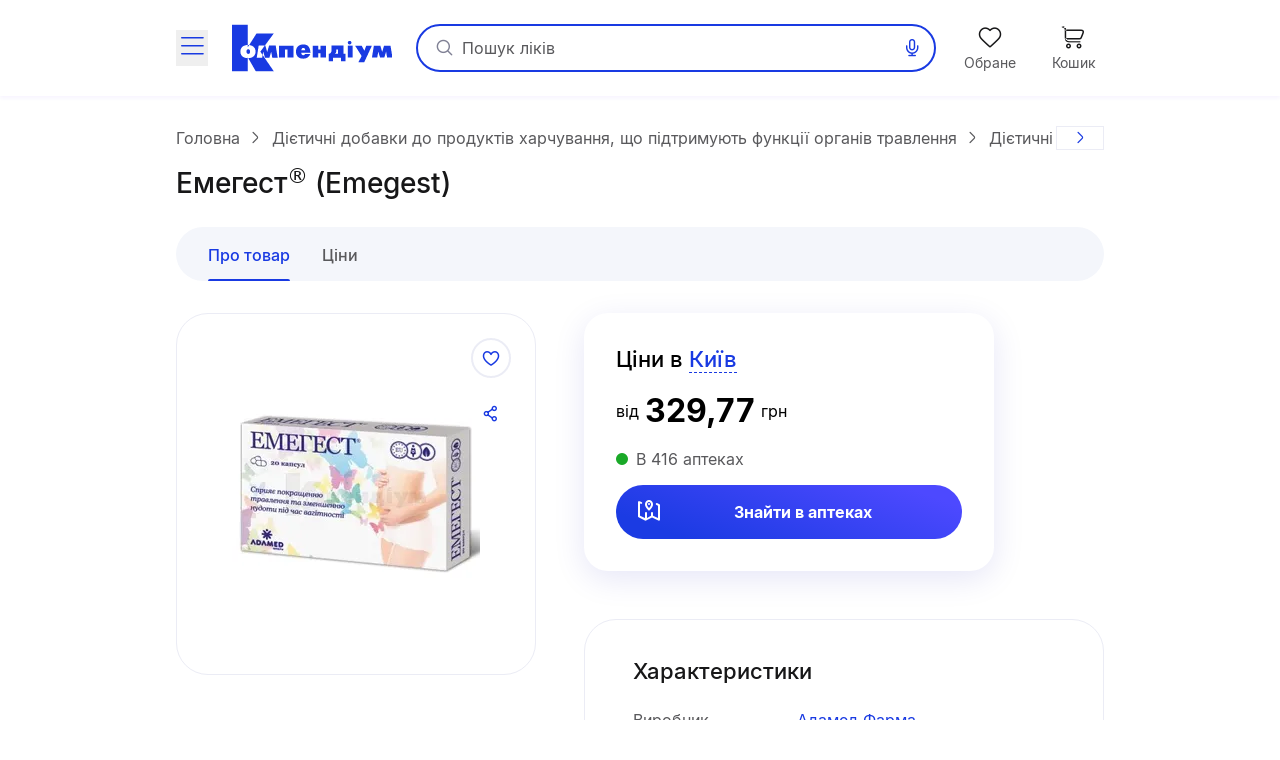

--- FILE ---
content_type: text/html;charset=utf-8
request_url: https://compendium.com.ua/dec/321296/
body_size: 44856
content:
<!DOCTYPE html><html  lang="uk" style="--sticky-tab-height: 72px" data-capo=""><head><meta charset="utf-8">
<meta name="viewport" content="width=device-width, initial-scale=1.0, maximum-scale=5.0, viewport-fit=cover">
<title>Емегест: інструкція, ціни, аналоги, як приймати — все про препарат | Compendium</title>
<style> </style>
<style>@font-face{font-display:block;font-family:icomoon;font-style:normal;font-weight:400;src:url(/fonts/icomoon/icomoon.eot?e32yig);src:url(/fonts/icomoon/icomoon.eot?e32yig#iefix) format("embedded-opentype"),url(/fonts/icomoon/icomoon.woff2?e32yig) format("woff2"),url(/fonts/icomoon/icomoon.ttf?e32yig) format("truetype"),url(/fonts/icomoon/icomoon.woff?e32yig) format("woff"),url(/fonts/icomoon/icomoon.svg?e32yig#icomoon) format("svg")}[class*=" icon-"],[class^=icon-]{font-family:icomoon!important;speak:never;font-style:normal;font-variant:normal;font-weight:400;line-height:1;text-transform:none;-webkit-font-smoothing:antialiased;-moz-osx-font-smoothing:grayscale}.icon-link:before{content:"\e965"}.icon-prescriptions:before{content:"\e962"}.icon-pill:before{content:"\e963"}.icon-book:before{content:"\e964"}.icon-cart-map:before{content:"\e961"}.icon-message:before{content:"\e960"}.icon-wifi:before{content:"\e95e"}.icon-wifi-slash:before{content:"\e95f"}.icon-cart-thin:before{content:"\e95d"}.icon-wavy-help:before{color:#808195;content:"\e95a"}.icon-exit:before{content:"\e95c"}.icon-cart-1:before{content:"\e95b"}.icon-world:before{content:"\e956"}.icon-arrow-left-up:before{content:"\e959"}.icon-google-play:before{content:"\e957"}.icon-apple:before{content:"\e958"}.icon-checkmark-circle:before{content:"\e955"}.icon-expand-content:before{content:"\e954"}.icon-tag:before{content:"\e953"}.icon-folder-doc:before{content:"\e952"}.icon-minus-in-circle:before{content:"\e94e"}.icon-plus-in-circle:before{content:"\e94f"}.icon-default-image:before{content:"\e951"}.icon-grade:before{content:"\e950"}.icon-down-rigth-arrow:before{content:"\e94d"}.icon-edit:before{content:"\e93e"}.icon-menu-tb-28:before{content:"\e93f"}.icon-order-28:before{content:"\e940"}.icon-eye-28:before{content:"\e941"}.icon-catalog-28:before{content:"\e942"}.icon-menu-28:before{content:"\e943"}.icon-catalog-icon-28:before{content:"\e944"}.icon-heart-28:before{content:"\e945"}.icon-cart-28:before{content:"\e946"}.icon-home-28:before{content:"\e947"}.icon-menu-tb-32:before{content:"\e948"}.icon-fold-32:before{content:"\e949"}.icon-calc-32:before{content:"\e94a"}.icon-lib-32:before{content:"\e94b"}.icon-calendar-32:before{content:"\e94c"}.icon-like-fill:before{content:"\e925"}.icon-heart-fill:before{content:"\e924"}.icon-arrow-for-dropdown:before{content:"\e900"}.icon-arrow-back:before{content:"\e901"}.icon-arrow-down:before{content:"\e902"}.icon-arrow-next:before{content:"\e903"}.icon-arrow-sm-left:before{content:"\e904"}.icon-arrow-sm-right:before{content:"\e905"}.icon-arrow-up:before{content:"\e906"}.icon-atc-categories:before{content:"\e907"}.icon-bag-shopping:before{content:"\e908"}.icon-basic-sent:before{content:"\e909"}.icon-bookmark:before{content:"\e90a"}.icon-calendar:before{content:"\e90b"}.icon-cart:before{content:"\e90c"}.icon-catalog-icon:before{content:"\e90d"}.icon-catalog-icon2:before{content:"\e90e"}.icon-category:before{content:"\e90f"}.icon-close:before{content:"\e910"}.icon-coins:before{content:"\e911"}.icon-coins2:before{content:"\e912"}.icon-delete:before{content:"\e913"}.icon-doctor:before{content:"\e914"}.icon-eye:before{content:"\e915"}.icon-eye-slash:before{content:"\e916"}.icon-facebook:before{content:"\e917"}.icon-facebook2:before{content:"\e918"}.icon-filter:before{content:"\e919"}.icon-geolocation:before{content:"\e91a"}.icon-heart:before{content:"\e91b"}.icon-home:before{content:"\e91c"}.icon-info:before{content:"\e91d"}.icon-language2:before{content:"\e91e"}.icon-like:before{content:"\e91f"}.icon-list-filled:before{content:"\e920"}.icon-list2:before{content:"\e921"}.icon-location:before{content:"\e922"}.icon-location-filled:before{content:"\e923"}.icon-mail:before{content:"\e926"}.icon-map-location:before{content:"\e927"}.icon-map-pin:before{content:"\e928"}.icon-menu_new:before{content:"\e929"}.icon-microphone:before{content:"\e92a"}.icon-minus:before{content:"\e92b"}.icon-more:before{content:"\e92c"}.icon-order:before{content:"\e92d"}.icon-order2:before{content:"\e92e"}.icon-pharmacy:before{content:"\e92f"}.icon-phone:before{content:"\e930"}.icon-plus:before{content:"\e931"}.icon-route:before{content:"\e932"}.icon-search:before{content:"\e933"}.icon-share:before{content:"\e934"}.icon-sorting:before{content:"\e935"}.icon-speak:before{content:"\e936"}.icon-speaker:before{content:"\e937"}.icon-squares-filled:before{content:"\e938"}.icon-tick:before{content:"\e939"}.icon-tick-in-circle:before{content:"\e93a"}.icon-time-success:before{content:"\e93b"}.icon-user2:before{content:"\e93c"}.icon-wallet:before{content:"\e93d"}@font-face{font-display:swap;font-family:Inter;font-style:normal;font-weight:700;src:url(/fonts/inter/Inter-Bold.eot);src:url(/fonts/inter/Inter-Bold.eot?#iefix) format("embedded-opentype"),url(/fonts/inter/Inter-Bold.woff2) format("woff2"),url(/fonts/inter/Inter-Bold.woff) format("woff"),url(/fonts/inter/Inter-Bold.ttf) format("truetype")}@font-face{font-display:swap;font-family:Inter;font-style:normal;font-weight:400;src:url(/fonts/inter/Inter-Regular.eot);src:url(/fonts/inter/Inter-Regular.eot?#iefix) format("embedded-opentype"),url(/fonts/inter/Inter-Regular.woff2) format("woff2"),url(/fonts/inter/Inter-Regular.woff) format("woff"),url(/fonts/inter/Inter-Regular.ttf) format("truetype")}@font-face{font-display:swap;font-family:Inter;font-style:normal;font-weight:500;src:url(/fonts/inter/Inter-Medium.eot);src:url(/fonts/inter/Inter-Medium.eot?#iefix) format("embedded-opentype"),url(/fonts/inter/Inter-Medium.woff2) format("woff2"),url(/fonts/inter/Inter-Medium.woff) format("woff"),url(/fonts/inter/Inter-Medium.ttf) format("truetype")}*,:after,:before{--tw-border-spacing-x:0;--tw-border-spacing-y:0;--tw-translate-x:0;--tw-translate-y:0;--tw-rotate:0;--tw-skew-x:0;--tw-skew-y:0;--tw-scale-x:1;--tw-scale-y:1;--tw-pan-x: ;--tw-pan-y: ;--tw-pinch-zoom: ;--tw-scroll-snap-strictness:proximity;--tw-gradient-from-position: ;--tw-gradient-via-position: ;--tw-gradient-to-position: ;--tw-ordinal: ;--tw-slashed-zero: ;--tw-numeric-figure: ;--tw-numeric-spacing: ;--tw-numeric-fraction: ;--tw-ring-inset: ;--tw-ring-offset-width:0px;--tw-ring-offset-color:#fff;--tw-ring-color:rgba(59,130,246,.5);--tw-ring-offset-shadow:0 0 #0000;--tw-ring-shadow:0 0 #0000;--tw-shadow:0 0 #0000;--tw-shadow-colored:0 0 #0000;--tw-blur: ;--tw-brightness: ;--tw-contrast: ;--tw-grayscale: ;--tw-hue-rotate: ;--tw-invert: ;--tw-saturate: ;--tw-sepia: ;--tw-drop-shadow: ;--tw-backdrop-blur: ;--tw-backdrop-brightness: ;--tw-backdrop-contrast: ;--tw-backdrop-grayscale: ;--tw-backdrop-hue-rotate: ;--tw-backdrop-invert: ;--tw-backdrop-opacity: ;--tw-backdrop-saturate: ;--tw-backdrop-sepia: ;--tw-contain-size: ;--tw-contain-layout: ;--tw-contain-paint: ;--tw-contain-style: }::backdrop{--tw-border-spacing-x:0;--tw-border-spacing-y:0;--tw-translate-x:0;--tw-translate-y:0;--tw-rotate:0;--tw-skew-x:0;--tw-skew-y:0;--tw-scale-x:1;--tw-scale-y:1;--tw-pan-x: ;--tw-pan-y: ;--tw-pinch-zoom: ;--tw-scroll-snap-strictness:proximity;--tw-gradient-from-position: ;--tw-gradient-via-position: ;--tw-gradient-to-position: ;--tw-ordinal: ;--tw-slashed-zero: ;--tw-numeric-figure: ;--tw-numeric-spacing: ;--tw-numeric-fraction: ;--tw-ring-inset: ;--tw-ring-offset-width:0px;--tw-ring-offset-color:#fff;--tw-ring-color:rgba(59,130,246,.5);--tw-ring-offset-shadow:0 0 #0000;--tw-ring-shadow:0 0 #0000;--tw-shadow:0 0 #0000;--tw-shadow-colored:0 0 #0000;--tw-blur: ;--tw-brightness: ;--tw-contrast: ;--tw-grayscale: ;--tw-hue-rotate: ;--tw-invert: ;--tw-saturate: ;--tw-sepia: ;--tw-drop-shadow: ;--tw-backdrop-blur: ;--tw-backdrop-brightness: ;--tw-backdrop-contrast: ;--tw-backdrop-grayscale: ;--tw-backdrop-hue-rotate: ;--tw-backdrop-invert: ;--tw-backdrop-opacity: ;--tw-backdrop-saturate: ;--tw-backdrop-sepia: ;--tw-contain-size: ;--tw-contain-layout: ;--tw-contain-paint: ;--tw-contain-style: }

/*! tailwindcss v3.4.16 | MIT License | https://tailwindcss.com*/*,:after,:before{border:0 solid #e5e7eb;box-sizing:border-box}:after,:before{--tw-content:""}:host,html{line-height:1.5;-webkit-text-size-adjust:100%;font-family:Inter,ui-sans-serif,system-ui,sans-serif,Apple Color Emoji,Segoe UI Emoji,Segoe UI Symbol,Noto Color Emoji;font-feature-settings:normal;font-variation-settings:normal;-moz-tab-size:4;-o-tab-size:4;tab-size:4;-webkit-tap-highlight-color:transparent}body{line-height:inherit;margin:0}hr{border-top-width:1px;color:inherit;height:0}abbr:where([title]){-webkit-text-decoration:underline dotted;text-decoration:underline dotted}h1,h2,h3,h4,h5,h6{font-size:inherit;font-weight:inherit}a{color:inherit;text-decoration:inherit}b,strong{font-weight:bolder}code,kbd,pre,samp{font-family:ui-monospace,SFMono-Regular,Menlo,Monaco,Consolas,Liberation Mono,Courier New,monospace;font-feature-settings:normal;font-size:1em;font-variation-settings:normal}small{font-size:80%}sub,sup{font-size:75%;line-height:0;position:relative;vertical-align:baseline}sub{bottom:-.25em}sup{top:-.5em}table{border-collapse:collapse;border-color:inherit;text-indent:0}button,input,optgroup,select,textarea{color:inherit;font-family:inherit;font-feature-settings:inherit;font-size:100%;font-variation-settings:inherit;font-weight:inherit;letter-spacing:inherit;line-height:inherit;margin:0;padding:0}button,select{text-transform:none}button,input:where([type=button]),input:where([type=reset]),input:where([type=submit]){-webkit-appearance:button;background-color:transparent;background-image:none}:-moz-focusring{outline:auto}:-moz-ui-invalid{box-shadow:none}progress{vertical-align:baseline}::-webkit-inner-spin-button,::-webkit-outer-spin-button{height:auto}[type=search]{-webkit-appearance:textfield;outline-offset:-2px}::-webkit-search-decoration{-webkit-appearance:none}::-webkit-file-upload-button{-webkit-appearance:button;font:inherit}summary{display:list-item}blockquote,dd,dl,figure,h1,h2,h3,h4,h5,h6,hr,p,pre{margin:0}fieldset{margin:0}fieldset,legend{padding:0}menu,ol,ul{list-style:none;margin:0;padding:0}dialog{padding:0}textarea{resize:vertical}input::-moz-placeholder,textarea::-moz-placeholder{color:#9ca3af;opacity:1}input::placeholder,textarea::placeholder{color:#9ca3af;opacity:1}[role=button],button{cursor:pointer}:disabled{cursor:default}audio,canvas,embed,iframe,img,object,svg,video{display:block;vertical-align:middle}img,video{height:auto;max-width:100%}[hidden]:where(:not([hidden=until-found])){display:none}.container{margin-left:auto;margin-right:auto;padding-left:20px;padding-right:20px;width:100%}@media (min-width:640px){.container{max-width:640px}}@media (min-width:712px){.container{max-width:712px}}@media (min-width:968px){.container{max-width:968px}}@media (min-width:1328px){.container{max-width:1328px}}.blue-gradient{background-image:linear-gradient(19.94deg,#1b3be3 14.18%,#4d49ff 87.73%)}.light-blue-gradient{background-image:linear-gradient(180deg,#f9ffff,#f2f3ff)}.light-purple-gradient{background-image:linear-gradient(180deg,#edfefd,#e2e3ff 96.43%)}.yellow-gradient{background-image:linear-gradient(180deg,#ffffe9,#feffb6)}.gray-gradient{background-image:linear-gradient(180deg,#f9f9fb,#f0f6f8 99.18%)}.header-shadow{box-shadow:0 2px 4px 0 #4b0cff0d}.navigation-menu-shadow{box-shadow:0 -2px 8px 0 #0000000f}.toast-shadow{box-shadow:0 8px 32px 0 #0000b21a;}.accent-shadow{box-shadow:0 3px 8px 0 #03091a0d}.price-list-container{padding-left:1.25rem;padding-right:1.25rem}@media (min-width:712px){.price-list-container{padding-left:1.5rem;padding-right:1.5rem}}.pointer-events-none{pointer-events:none}.pointer-events-auto{pointer-events:auto}.visible{visibility:visible}.invisible{visibility:hidden}.collapse{visibility:collapse}.\!static{position:static!important}.static{position:static}.fixed{position:fixed}.absolute{position:absolute}.relative{position:relative}.sticky{position:sticky}.inset-0{inset:0}.inset-x-5{left:1.25rem;right:1.25rem}.\!bottom-0{bottom:0!important}.-left-1{left:-.25rem}.-left-2{left:-.5rem}.-right-2{right:-.5rem}.-top-2{top:-.5rem}.-top-\[11px\]{top:-11px}.-top-\[13px\]{top:-13px}.bottom-0{bottom:0}.bottom-1\/2{bottom:50%}.bottom-12{bottom:3rem}.bottom-4{bottom:1rem}.bottom-6{bottom:1.5rem}.bottom-\[-1px\]{bottom:-1px}.bottom-\[1px\]{bottom:1px}.bottom-\[62px\]{bottom:62px}.bottom-full{bottom:100%}.left-0{left:0}.left-1\/2{left:50%}.left-2{left:.5rem}.left-3{left:.75rem}.left-3\/4{left:75%}.left-4{left:1rem}.left-5{left:1.25rem}.left-\[100\%\]{left:100%}.left-\[1px\]{left:1px}.left-\[20px\]{left:20px}.left-\[31px\]{left:31px}.left-\[63\%\]{left:63%}.left-\[var\(14px\)\]{left:var(14px)}.left-auto{left:auto}.right-0{right:0}.right-1{right:.25rem}.right-11{right:2.75rem}.right-2{right:.5rem}.right-3{right:.75rem}.right-4{right:1rem}.right-\[22px\]{right:22px}.right-\[2px\]{right:2px}.right-\[3px\]{right:3px}.right-\[42px\]{right:42px}.right-\[6px\]{right:6px}.top-0{top:0}.top-1{top:.25rem}.top-1\/2{top:50%}.top-3{top:.75rem}.top-4{top:1rem}.top-6{top:1.5rem}.top-\[--full-header-height\]{top:var(--full-header-height)}.top-\[-5px\]{top:-5px}.top-\[100\%\]{top:100%}.top-\[1px\]{top:1px}.top-\[30\%\]{top:30%}.top-\[60px\]{top:60px}.top-\[64px\]{top:64px}.top-\[6px\]{top:6px}.top-\[calc\(var\(--full-header-height\)-1rem\)\]{top:calc(var(--full-header-height) - 1rem)}.top-\[calc\(var\(--full-sticky-height\)\+1rem\)\]{top:calc(var(--full-sticky-height) + 1rem)}.top-\[calc\(var\(--header-height\)\+1rem\)\]{top:calc(var(--header-height) + 1rem)}.top-\[calc\(var\(--header-height\)\+50px\)\]{top:calc(var(--header-height) + 50px)}.top-\[calc\(var\(--header-height\)-1rem\)\]{top:calc(var(--header-height) - 1rem)}.top-\[var\(--full-header-height\)\]{top:var(--full-header-height)}.top-full{top:100%}.\!z-30{z-index:30!important}.\!z-\[9\]{z-index:9!important}.-z-10{z-index:-10}.-z-\[1\]{z-index:-1}.z-10{z-index:10}.z-20{z-index:20}.z-50{z-index:50}.z-\[0\]{z-index:0}.z-\[1000\]{z-index:1000}.z-\[100\]{z-index:100}.z-\[101\]{z-index:101}.z-\[109\]{z-index:109}.z-\[110\]{z-index:110}.z-\[1110\]{z-index:1110}.z-\[1111\]{z-index:1111}.z-\[111\]{z-index:111}.z-\[1\]{z-index:1}.z-\[21\]{z-index:21}.z-\[401\]{z-index:401}.z-\[888\]{z-index:888}.z-\[999\]{z-index:999}.z-\[99\]{z-index:99}.order-1{order:1}.float-right{float:right}.clear-both{clear:both}.\!m-0{margin:0!important}.m-0{margin:0}.\!mx-0{margin-left:0!important;margin-right:0!important}.\!mx-1{margin-left:.25rem!important;margin-right:.25rem!important}.\!my-9{margin-bottom:2.25rem!important;margin-top:2.25rem!important}.-mx-1\.5{margin-left:-.375rem;margin-right:-.375rem}.-mx-3{margin-left:-.75rem;margin-right:-.75rem}.-mx-4{margin-left:-1rem;margin-right:-1rem}.-mx-5{margin-left:-1.25rem;margin-right:-1.25rem}.-mx-\[5px\]{margin-left:-5px;margin-right:-5px}.mx-0{margin-left:0;margin-right:0}.mx-1{margin-left:.25rem;margin-right:.25rem}.mx-12{margin-left:3rem;margin-right:3rem}.mx-2{margin-left:.5rem;margin-right:.5rem}.mx-3{margin-left:.75rem;margin-right:.75rem}.mx-4{margin-left:1rem;margin-right:1rem}.mx-5{margin-left:1.25rem;margin-right:1.25rem}.mx-\[2px\]{margin-left:2px;margin-right:2px}.mx-auto{margin-left:auto;margin-right:auto}.my-10{margin-bottom:2.5rem;margin-top:2.5rem}.my-2{margin-bottom:.5rem;margin-top:.5rem}.my-3{margin-bottom:.75rem;margin-top:.75rem}.my-4{margin-bottom:1rem;margin-top:1rem}.my-5{margin-bottom:1.25rem;margin-top:1.25rem}.my-6{margin-bottom:1.5rem;margin-top:1.5rem}.my-8{margin-bottom:2rem;margin-top:2rem}.my-9{margin-bottom:2.25rem;margin-top:2.25rem}.my-\[10px\]{margin-bottom:10px;margin-top:10px}.my-\[24px\]{margin-bottom:24px;margin-top:24px}.\!mb-0{margin-bottom:0!important}.\!mb-6{margin-bottom:1.5rem!important}.\!ml-0{margin-left:0!important}.\!mr-0{margin-right:0!important}.\!mt-0{margin-top:0!important}.\!mt-6{margin-top:1.5rem!important}.-mb-1{margin-bottom:-.25rem}.-mb-\[1px\]{margin-bottom:-1px}.-mb-\[calc\(var\(--header-height\)\)\]{margin-bottom:calc(var(--header-height)*-1)}.-ml-12{margin-left:-3rem}.-ml-3{margin-left:-.75rem}.-ml-5{margin-left:-1.25rem}.-mr-2{margin-right:-.5rem}.-mr-4{margin-right:-1rem}.-mr-5{margin-right:-1.25rem}.-mr-\[1px\]{margin-right:-1px}.-mr-\[4px\]{margin-right:-4px}.-mt-1{margin-top:-.25rem}.-mt-6{margin-top:-1.5rem}.-mt-\[1px\]{margin-top:-1px}.mb-0{margin-bottom:0}.mb-1{margin-bottom:.25rem}.mb-1\.5{margin-bottom:.375rem}.mb-10{margin-bottom:2.5rem}.mb-12{margin-bottom:3rem}.mb-2{margin-bottom:.5rem}.mb-3{margin-bottom:.75rem}.mb-4{margin-bottom:1rem}.mb-5{margin-bottom:1.25rem}.mb-6{margin-bottom:1.5rem}.mb-7{margin-bottom:1.75rem}.mb-8{margin-bottom:2rem}.mb-9{margin-bottom:2.25rem}.mb-\[-1px\]{margin-bottom:-1px}.mb-\[18px\]{margin-bottom:18px}.mb-\[2px\]{margin-bottom:2px}.mb-\[32px\]{margin-bottom:32px}.mb-\[40px\]{margin-bottom:40px}.mb-\[42px\]{margin-bottom:42px}.mb-\[44px\]{margin-bottom:44px}.mb-\[54px\]{margin-bottom:54px}.mb-\[5px\]{margin-bottom:5px}.mb-\[63px\]{margin-bottom:63px}.ml-0{margin-left:0}.ml-1{margin-left:.25rem}.ml-12{margin-left:3rem}.ml-2{margin-left:.5rem}.ml-3{margin-left:.75rem}.ml-4{margin-left:1rem}.ml-5{margin-left:1.25rem}.ml-6{margin-left:1.5rem}.ml-9{margin-left:2.25rem}.ml-\[-1px\]{margin-left:-1px}.ml-\[-4px\]{margin-left:-4px}.ml-\[10px\]{margin-left:10px}.ml-\[2px\]{margin-left:2px}.ml-\[50px\]{margin-left:50px}.ml-\[6px\]{margin-left:6px}.ml-\[var\(--aside-sticky-nav-space\)\]{margin-left:var(--aside-sticky-nav-space)}.ml-auto{margin-left:auto}.mr-0{margin-right:0}.mr-1{margin-right:.25rem}.mr-1\.5{margin-right:.375rem}.mr-10{margin-right:2.5rem}.mr-2{margin-right:.5rem}.mr-3{margin-right:.75rem}.mr-4{margin-right:1rem}.mr-5{margin-right:1.25rem}.mr-6{margin-right:1.5rem}.mr-9{margin-right:2.25rem}.mr-\[10px\]{margin-right:10px}.mr-\[2px\]{margin-right:2px}.mr-\[48px\]{margin-right:48px}.mr-\[6px\]{margin-right:6px}.mr-auto{margin-right:auto}.mt-0{margin-top:0}.mt-1{margin-top:.25rem}.mt-10{margin-top:2.5rem}.mt-12{margin-top:3rem}.mt-2{margin-top:.5rem}.mt-2\.5{margin-top:.625rem}.mt-3{margin-top:.75rem}.mt-4{margin-top:1rem}.mt-5{margin-top:1.25rem}.mt-6{margin-top:1.5rem}.mt-8{margin-top:2rem}.mt-9{margin-top:2.25rem}.mt-\[-1px\]{margin-top:-1px}.mt-\[-2px\]{margin-top:-2px}.mt-\[-4px\]{margin-top:-4px}.mt-\[10px\]{margin-top:10px}.mt-\[18px\]{margin-top:18px}.mt-\[20px\]{margin-top:20px}.mt-\[2px\]{margin-top:2px}.mt-\[48px\]{margin-top:48px}.mt-\[6px\]{margin-top:6px}.mt-auto{margin-top:auto}.\!line-clamp-1{display:-webkit-box!important;overflow:hidden!important;-webkit-box-orient:vertical!important;-webkit-line-clamp:1!important}.line-clamp-1{-webkit-line-clamp:1}.line-clamp-1,.line-clamp-2{display:-webkit-box;overflow:hidden;-webkit-box-orient:vertical}.line-clamp-2{-webkit-line-clamp:2}.line-clamp-3{-webkit-line-clamp:3}.line-clamp-3,.line-clamp-4{display:-webkit-box;overflow:hidden;-webkit-box-orient:vertical}.line-clamp-4{-webkit-line-clamp:4}.line-clamp-6{display:-webkit-box;overflow:hidden;-webkit-box-orient:vertical;-webkit-line-clamp:6}.\!block{display:block!important}.block{display:block}.inline-block{display:inline-block}.inline{display:inline}.flex{display:flex}.\!inline-flex{display:inline-flex!important}.inline-flex{display:inline-flex}.table{display:table}.grid{display:grid}.\!hidden{display:none!important}.hidden{display:none}.aspect-video{aspect-ratio:16/9}.\!h-\[42px\]{height:42px!important}.\!h-\[65px\]{height:65px!important}.\!h-auto{height:auto!important}.h-0\.5{height:.125rem}.h-1{height:.25rem}.h-10{height:2.5rem}.h-11{height:2.75rem}.h-12{height:3rem}.h-14{height:3.5rem}.h-16{height:4rem}.h-2{height:.5rem}.h-20{height:5rem}.h-3{height:.75rem}.h-4{height:1rem}.h-5{height:1.25rem}.h-6{height:1.5rem}.h-7{height:1.75rem}.h-8{height:2rem}.h-\[100px\]{height:100px}.h-\[112px\]{height:112px}.h-\[11px\]{height:11px}.h-\[132px\]{height:132px}.h-\[146px\]{height:146px}.h-\[150px\]{height:150px}.h-\[160px\]{height:160px}.h-\[180px\]{height:180px}.h-\[200px\]{height:200px}.h-\[200vh\]{height:200vh}.h-\[214px\]{height:214px}.h-\[25px\]{height:25px}.h-\[260px\]{height:260px}.h-\[26px\]{height:26px}.h-\[27px\]{height:27px}.h-\[280px\]{height:280px}.h-\[29px\]{height:29px}.h-\[2px\]{height:2px}.h-\[31px\]{height:31px}.h-\[32px\]{height:32px}.h-\[35px\]{height:35px}.h-\[39px\]{height:39px}.h-\[40px\]{height:40px}.h-\[42px\]{height:42px}.h-\[44px\]{height:44px}.h-\[45px\]{height:45px}.h-\[48px\]{height:48px}.h-\[52px\]{height:52px}.h-\[54px\]{height:54px}.h-\[56px\]{height:56px}.h-\[60px\]{height:60px}.h-\[64px\]{height:64px}.h-\[68px\]{height:68px}.h-\[6px\]{height:6px}.h-\[74px\]{height:74px}.h-\[80\%\]{height:80%}.h-\[96px\]{height:96px}.h-\[calc\(100\%\+1rem\)\]{height:calc(100% + 1rem)}.h-\[calc\(100dvh-64px\)\]{height:calc(100dvh - 64px)}.h-\[calc\(100dvh-64px-var\(--navigation-panel\)\)\]{height:calc(100dvh - 64px - var(--navigation-panel))}.h-\[calc\(100vh-1rem-var\(--full-header-height\)\)\]{height:calc(100vh - 1rem - var(--full-header-height))}.h-\[calc\(100vh-1rem-var\(--header-height\)\)\]{height:calc(100vh - 1rem - var(--header-height))}.h-\[calc\(100vh-64px\)\]{height:calc(100vh - 64px)}.h-\[calc\(100vh-64px-var\(--navigation-panel\)\)\]{height:calc(100vh - 64px - var(--navigation-panel))}.h-\[calc\(100vh-var\(--full-header-height\)\)\]{height:calc(100vh - var(--full-header-height))}.h-\[calc\(100vh-var\(--navigation-panel\)-var\(--header-height\)\)\]{height:calc(100vh - var(--navigation-panel) - var(--header-height))}.h-\[calc\(theme\(height\.screen-dvh\)-56px\)\]{height:calc(100dvh - 56px)}.h-\[var\(--sticky-tab-height\)\]{height:var(--sticky-tab-height)}.h-\[var\(--top-header-height\)\]{height:var(--top-header-height)}.h-auto{height:auto}.h-fit{height:-moz-fit-content;height:fit-content}.h-full{height:100%}.h-screen{height:100vh}.max-h-\[100dvh\]{max-height:100dvh}.max-h-\[1080px\]{max-height:1080px}.max-h-\[120px\]{max-height:120px}.max-h-\[140px\]{max-height:140px}.max-h-\[168px\]{max-height:168px}.max-h-\[236px\]{max-height:236px}.max-h-\[32px\]{max-height:32px}.max-h-\[330px\]{max-height:330px}.max-h-\[350px\]{max-height:350px}.max-h-\[442px\]{max-height:442px}.max-h-\[524px\]{max-height:524px}.max-h-\[870px\]{max-height:870px}.max-h-\[90px\]{max-height:90px}.max-h-\[calc\(100vh-64px-var\(--navigation-panel\)\)\]{max-height:calc(100vh - 64px - var(--navigation-panel))}.max-h-\[calc\(100vh-var\(--full-header-height\)-16px\)\]{max-height:calc(100vh - var(--full-header-height) - 16px)}.max-h-\[calc\(100vh-var\(--full-header-height\)-48px\)\]{max-height:calc(100vh - var(--full-header-height) - 48px)}.max-h-\[calc\(100vh-var\(--full-sticky-height\)-3rem\)\]{max-height:calc(100vh - var(--full-sticky-height) - 3rem)}.max-h-\[calc\(100vh-var\(--header-height\)\+100px\)\]{max-height:calc(100vh - var(--header-height) + 100px)}.max-h-\[calc\(100vh-var\(--header-height\)-3rem\)\]{max-height:calc(100vh - var(--header-height) - 3rem)}.max-h-screen{max-height:100vh}.min-h-0{min-height:0}.min-h-12{min-height:3rem}.min-h-14{min-height:3.5rem}.min-h-16{min-height:4rem}.min-h-\[100px\]{min-height:100px}.min-h-\[120px\]{min-height:120px}.min-h-\[168px\]{min-height:168px}.min-h-\[180px\]{min-height:180px}.min-h-\[18px\]{min-height:18px}.min-h-\[30px\]{min-height:30px}.min-h-\[320px\]{min-height:320px}.min-h-\[33px\]{min-height:33px}.min-h-\[42px\]{min-height:42px}.min-h-\[56px\]{min-height:56px}.min-h-\[64px\]{min-height:64px}.\!w-1\/2{width:50%!important}.\!w-\[145px\]{width:145px!important}.\!w-\[228px\]{width:228px!important}.\!w-\[465px\]{width:465px!important}.\!w-\[50\%\]{width:50%!important}.\!w-auto{width:auto!important}.\!w-fit{width:-moz-fit-content!important;width:fit-content!important}.\!w-full{width:100%!important}.w-0\.5{width:.125rem}.w-1{width:.25rem}.w-1\/2{width:50%}.w-1\/3{width:33.333333%}.w-10{width:2.5rem}.w-12{width:3rem}.w-14{width:3.5rem}.w-16{width:4rem}.w-2{width:.5rem}.w-20{width:5rem}.w-3{width:.75rem}.w-4{width:1rem}.w-5{width:1.25rem}.w-6{width:1.5rem}.w-7{width:1.75rem}.w-8{width:2rem}.w-80{width:20rem}.w-\[100px\]{width:100px}.w-\[100vw\]{width:100vw}.w-\[108px\]{width:108px}.w-\[113px\]{width:113px}.w-\[114px\]{width:114px}.w-\[11px\]{width:11px}.w-\[130px\]{width:130px}.w-\[132px\]{width:132px}.w-\[136px\]{width:136px}.w-\[142px\]{width:142px}.w-\[148px\]{width:148px}.w-\[150px\]{width:150px}.w-\[160px\]{width:160px}.w-\[180px\]{width:180px}.w-\[183px\]{width:183px}.w-\[18px\]{width:18px}.w-\[1px\]{width:1px}.w-\[210px\]{width:210px}.w-\[220px\]{width:220px}.w-\[232px\]{width:232px}.w-\[248px\]{width:248px}.w-\[256px\]{width:256px}.w-\[260px\]{width:260px}.w-\[26px\]{width:26px}.w-\[27px\]{width:27px}.w-\[280px\]{width:280px}.w-\[2px\]{width:2px}.w-\[30px\]{width:30px}.w-\[320px\]{width:320px}.w-\[322px\]{width:322px}.w-\[348px\]{width:348px}.w-\[378px\]{width:378px}.w-\[40px\]{width:40px}.w-\[420px\]{width:420px}.w-\[42px\]{width:42px}.w-\[44px\]{width:44px}.w-\[48px\]{width:48px}.w-\[54px\]{width:54px}.w-\[56px\]{width:56px}.w-\[60px\]{width:60px}.w-\[64px\]{width:64px}.w-\[68px\]{width:68px}.w-\[6px\]{width:6px}.w-\[90\%\]{width:90%}.w-\[96px\]{width:96px}.w-\[calc\(100\%\+8px\*2\)\]{width:calc(100% + 16px)}.w-\[calc\(100\%-\(14\%\*2\)\)\]{width:72%}.w-\[calc\(100\%-\(17\%\*2\)\)\]{width:66%}.w-\[calc\(100\%-14px\*2\)\]{width:calc(100% - 28px)}.w-auto{width:auto}.w-fit{width:-moz-fit-content;width:fit-content}.w-full{width:100%}.w-max{width:-moz-max-content;width:max-content}.w-screen{width:100vw}.min-w-0{min-width:0}.min-w-10{min-width:2.5rem}.min-w-14{min-width:3.5rem}.min-w-4{min-width:1rem}.min-w-5{min-width:1.25rem}.min-w-8{min-width:2rem}.min-w-\[100px\]{min-width:100px}.min-w-\[120px\]{min-width:120px}.min-w-\[136px\]{min-width:136px}.min-w-\[150px\]{min-width:150px}.min-w-\[160px\]{min-width:160px}.min-w-\[168px\]{min-width:168px}.min-w-\[180px\]{min-width:180px}.min-w-\[200px\]{min-width:200px}.min-w-\[330px\]{min-width:330px}.min-w-\[54px\]{min-width:54px}.min-w-\[64px\]{min-width:64px}.min-w-\[70px\]{min-width:70px}.min-w-\[var\(--aside-sticky-nav-width\)\]{min-width:var(--aside-sticky-nav-width)}.min-w-fit{min-width:-moz-fit-content;min-width:fit-content}.min-w-full{min-width:100%}.max-w-\[100wv\]{max-width:100wv}.max-w-\[1072px\]{max-width:1072px}.max-w-\[120px\]{max-width:120px}.max-w-\[140px\]{max-width:140px}.max-w-\[168px\]{max-width:168px}.max-w-\[240px\]{max-width:240px}.max-w-\[280px\]{max-width:280px}.max-w-\[320px\]{max-width:320px}.max-w-\[360px\]{max-width:360px}.max-w-\[400px\]{max-width:400px}.max-w-\[442px\]{max-width:442px}.max-w-\[500px\]{max-width:500px}.max-w-\[524px\]{max-width:524px}.max-w-\[75\%\]{max-width:75%}.max-w-\[calc\(100\%-44px\)\]{max-width:calc(100% - 44px)}.max-w-full{max-width:100%}.flex-1{flex:1 1 0%}.flex-none{flex:none}.flex-shrink-0{flex-shrink:0}.shrink{flex-shrink:1}.shrink-0{flex-shrink:0}.grow{flex-grow:1}.basis-0{flex-basis:0px}.origin-center{transform-origin:center}.-translate-x-1\/2{--tw-translate-x:-50%}.-translate-x-1\/2,.-translate-y-1\/2{transform:translate(var(--tw-translate-x),var(--tw-translate-y)) rotate(var(--tw-rotate)) skewX(var(--tw-skew-x)) skewY(var(--tw-skew-y)) scaleX(var(--tw-scale-x)) scaleY(var(--tw-scale-y))}.-translate-y-1\/2{--tw-translate-y:-50%}.-translate-y-\[45\%\]{--tw-translate-y:-45%}.-translate-y-\[45\%\],.-translate-y-\[calc\(100\%\+6px\)\]{transform:translate(var(--tw-translate-x),var(--tw-translate-y)) rotate(var(--tw-rotate)) skewX(var(--tw-skew-x)) skewY(var(--tw-skew-y)) scaleX(var(--tw-scale-x)) scaleY(var(--tw-scale-y))}.-translate-y-\[calc\(100\%\+6px\)\]{--tw-translate-y:calc(-100% + -6px)}.-translate-y-full{--tw-translate-y:-100%}.-translate-y-full,.translate-x-1{transform:translate(var(--tw-translate-x),var(--tw-translate-y)) rotate(var(--tw-rotate)) skewX(var(--tw-skew-x)) skewY(var(--tw-skew-y)) scaleX(var(--tw-scale-x)) scaleY(var(--tw-scale-y))}.translate-x-1{--tw-translate-x:0.25rem}.translate-x-1\/2{--tw-translate-x:50%}.translate-x-1\/2,.translate-x-\[45\%\]{transform:translate(var(--tw-translate-x),var(--tw-translate-y)) rotate(var(--tw-rotate)) skewX(var(--tw-skew-x)) skewY(var(--tw-skew-y)) scaleX(var(--tw-scale-x)) scaleY(var(--tw-scale-y))}.translate-x-\[45\%\]{--tw-translate-x:45%}.translate-y-0{--tw-translate-y:0px}.-rotate-90,.translate-y-0{transform:translate(var(--tw-translate-x),var(--tw-translate-y)) rotate(var(--tw-rotate)) skewX(var(--tw-skew-x)) skewY(var(--tw-skew-y)) scaleX(var(--tw-scale-x)) scaleY(var(--tw-scale-y))}.-rotate-90{--tw-rotate:-90deg}.rotate-180{--tw-rotate:180deg}.rotate-180,.transform{transform:translate(var(--tw-translate-x),var(--tw-translate-y)) rotate(var(--tw-rotate)) skewX(var(--tw-skew-x)) skewY(var(--tw-skew-y)) scaleX(var(--tw-scale-x)) scaleY(var(--tw-scale-y))}.\!cursor-auto{cursor:auto!important}.cursor-auto{cursor:auto}.cursor-not-allowed{cursor:not-allowed}.cursor-pointer{cursor:pointer}.select-none{-webkit-user-select:none;-moz-user-select:none;user-select:none}.resize{resize:both}.list-disc{list-style-type:disc}.grid-flow-col{grid-auto-flow:column}.grid-rows-2{grid-template-rows:repeat(2,minmax(0,1fr))}.flex-row{flex-direction:row}.flex-row-reverse{flex-direction:row-reverse}.flex-col{flex-direction:column}.flex-col-reverse{flex-direction:column-reverse}.flex-wrap{flex-wrap:wrap}.flex-nowrap{flex-wrap:nowrap}.items-start{align-items:flex-start}.items-end{align-items:flex-end}.items-center{align-items:center}.justify-start{justify-content:flex-start}.justify-end{justify-content:flex-end}.justify-center{justify-content:center}.justify-between{justify-content:space-between}.gap-2{gap:.5rem}.gap-2\.5{gap:.625rem}.gap-x-4{-moz-column-gap:1rem;column-gap:1rem}.gap-y-3{row-gap:.75rem}.gap-y-\[10px\]{row-gap:10px}.self-end{align-self:flex-end}.overflow-auto{overflow:auto}.overflow-hidden{overflow:hidden}.overflow-x-auto{overflow-x:auto}.overflow-y-auto{overflow-y:auto}.overflow-x-hidden{overflow-x:hidden}.whitespace-nowrap{white-space:nowrap}.text-nowrap{text-wrap:nowrap}.\!rounded-3xl{border-radius:1.5rem!important}.\!rounded-\[40px\]{border-radius:40px!important}.\!rounded-\[48px\]{border-radius:48px!important}.\!rounded-none{border-radius:0!important}.\!rounded-xl{border-radius:.75rem!important}.rounded{border-radius:.25rem}.rounded-2xl{border-radius:1rem}.rounded-3xl{border-radius:1.5rem}.rounded-4xl{border-radius:2rem}.rounded-\[10px\]{border-radius:10px}.rounded-\[12px\]{border-radius:12px}.rounded-\[16px\]{border-radius:16px}.rounded-\[18px\]{border-radius:18px}.rounded-\[20px\]{border-radius:20px}.rounded-\[24px\]{border-radius:24px}.rounded-\[26px\]{border-radius:26px}.rounded-\[28px\]{border-radius:28px}.rounded-\[30px\]{border-radius:30px}.rounded-\[32px\]{border-radius:32px}.rounded-\[40px\]{border-radius:40px}.rounded-\[6px\]{border-radius:6px}.rounded-full{border-radius:9999px}.rounded-lg{border-radius:.5rem}.rounded-xl{border-radius:.75rem}.rounded-b-\[32px\]{border-bottom-left-radius:32px;border-bottom-right-radius:32px}.rounded-b-none{border-bottom-left-radius:0;border-bottom-right-radius:0}.rounded-t-3xl{border-top-left-radius:1.5rem;border-top-right-radius:1.5rem}.rounded-t-\[28px\]{border-top-left-radius:28px;border-top-right-radius:28px}.rounded-t-\[32px\]{border-top-left-radius:32px;border-top-right-radius:32px}.rounded-t-lg{border-top-left-radius:.5rem;border-top-right-radius:.5rem}.\!border-0{border-width:0!important}.\!border-2{border-width:2px!important}.border{border-width:1px}.border-0{border-width:0}.border-2{border-width:2px}.border-4{border-width:4px}.border-\[1px\]{border-width:1px}.border-\[2px\]{border-width:2px}.border-\[3px\]{border-width:3px}.border-\[4px\]{border-width:4px}.border-x{border-left-width:1px;border-right-width:1px}.border-y{border-top-width:1px}.border-b,.border-b-\[1px\],.border-y{border-bottom-width:1px}.border-b-\[6px\]{border-bottom-width:6px}.border-l{border-left-width:1px}.border-l-0{border-left-width:0}.border-r{border-right-width:1px}.border-t{border-top-width:1px}.border-t-0{border-top-width:0}.border-t-\[6px\]{border-top-width:6px}.border-dashed{border-style:dashed}.\!border-none{border-style:none!important}.border-none{border-style:none}.\!border-main-blue{--tw-border-opacity:1!important;border-color:rgb(25 58 226/var(--tw-border-opacity,1))!important}.border-\[\#D3DFE1\]{--tw-border-opacity:1;border-color:rgb(211 223 225/var(--tw-border-opacity,1))}.border-\[\#D4D8E1\]{--tw-border-opacity:1;border-color:rgb(212 216 225/var(--tw-border-opacity,1))}.border-\[\#E8ECF5\]{--tw-border-opacity:1;border-color:rgb(232 236 245/var(--tw-border-opacity,1))}.border-accent-bg{--tw-border-opacity:1;border-color:rgb(253 251 208/var(--tw-border-opacity,1))}.border-bg-primary{--tw-border-opacity:1;border-color:rgb(242 246 255/var(--tw-border-opacity,1))}.border-light-blue{--tw-border-opacity:1;border-color:rgb(241 253 255/var(--tw-border-opacity,1))}.border-light-gray{--tw-border-opacity:1;border-color:rgb(188 197 219/var(--tw-border-opacity,1))}.border-light-green{--tw-border-opacity:1;border-color:rgb(229 255 234/var(--tw-border-opacity,1))}.border-main-accent{--tw-border-opacity:1;border-color:rgb(255 103 31/var(--tw-border-opacity,1))}.border-main-blue{--tw-border-opacity:1;border-color:rgb(25 58 226/var(--tw-border-opacity,1))}.border-main-gray{--tw-border-opacity:1;border-color:rgb(128 129 149/var(--tw-border-opacity,1))}.border-main-red{--tw-border-opacity:1;border-color:rgb(214 39 39/var(--tw-border-opacity,1))}.border-main-stroke,.border-main-white{--tw-border-opacity:1;border-color:rgb(235 236 245/var(--tw-border-opacity,1))}.border-success{--tw-border-opacity:1;border-color:rgb(81 187 50/var(--tw-border-opacity,1))}.border-transparent{border-color:transparent}.border-white{--tw-border-opacity:1;border-color:rgb(255 255 255/var(--tw-border-opacity,1))}.\!bg-main-red{--tw-bg-opacity:1!important;background-color:rgb(214 39 39/var(--tw-bg-opacity,1))!important}.bg-\[\#0052F6\]{--tw-bg-opacity:1;background-color:rgb(0 82 246/var(--tw-bg-opacity,1))}.bg-\[\#D3DFE1\]{--tw-bg-opacity:1;background-color:rgb(211 223 225/var(--tw-bg-opacity,1))}.bg-\[\#D4D8E1\]{--tw-bg-opacity:1;background-color:rgb(212 216 225/var(--tw-bg-opacity,1))}.bg-\[\#D9D9D9\]{--tw-bg-opacity:1;background-color:rgb(217 217 217/var(--tw-bg-opacity,1))}.bg-\[\#E8ECF5\]{--tw-bg-opacity:1;background-color:rgb(232 236 245/var(--tw-bg-opacity,1))}.bg-\[\#ddd\]{--tw-bg-opacity:1;background-color:rgb(221 221 221/var(--tw-bg-opacity,1))}.bg-\[\#e5ffe9\]{--tw-bg-opacity:1;background-color:rgb(229 255 233/var(--tw-bg-opacity,1))}.bg-accent-bg{--tw-bg-opacity:1;background-color:rgb(253 251 208/var(--tw-bg-opacity,1))}.bg-accent-shadow-bg{--tw-bg-opacity:1;background-color:rgb(233 231 188/var(--tw-bg-opacity,1))}.bg-bg-primary{--tw-bg-opacity:1;background-color:rgb(242 246 255/var(--tw-bg-opacity,1))}.bg-bg2{--tw-bg-opacity:1;background-color:rgb(244 246 251/var(--tw-bg-opacity,1))}.bg-black{--tw-bg-opacity:1;background-color:rgb(0 0 0/var(--tw-bg-opacity,1))}.bg-blue-500{--tw-bg-opacity:1;background-color:rgb(59 130 246/var(--tw-bg-opacity,1))}.bg-danger{--tw-bg-opacity:1;background-color:rgb(189 48 40/var(--tw-bg-opacity,1))}.bg-light-blue{--tw-bg-opacity:1;background-color:rgb(241 253 255/var(--tw-bg-opacity,1))}.bg-light-blue-shadow-bg{--tw-bg-opacity:1;background-color:rgb(231 243 245/var(--tw-bg-opacity,1))}.bg-light-gray{--tw-bg-opacity:1;background-color:rgb(188 197 219/var(--tw-bg-opacity,1))}.bg-light-green{--tw-bg-opacity:1;background-color:rgb(229 255 234/var(--tw-bg-opacity,1))}.bg-light-red{--tw-bg-opacity:1;background-color:rgb(255 240 240/var(--tw-bg-opacity,1))}.bg-light-shadow-red{--tw-bg-opacity:1;background-color:rgb(235 220 220/var(--tw-bg-opacity,1))}.bg-main-accent{--tw-bg-opacity:1;background-color:rgb(255 103 31/var(--tw-bg-opacity,1))}.bg-main-black\/50{background-color:rgba(16,16,17,.5)}.bg-main-blue{--tw-bg-opacity:1;background-color:rgb(25 58 226/var(--tw-bg-opacity,1))}.bg-main-gray{--tw-bg-opacity:1;background-color:rgb(128 129 149/var(--tw-bg-opacity,1))}.bg-main-green{--tw-bg-opacity:1;background-color:rgb(26 169 40/var(--tw-bg-opacity,1))}.bg-main-red{--tw-bg-opacity:1;background-color:rgb(214 39 39/var(--tw-bg-opacity,1))}.bg-main-stroke{--tw-bg-opacity:1;background-color:rgb(235 236 245/var(--tw-bg-opacity,1))}.bg-success-light{--tw-bg-opacity:1;background-color:rgb(240 249 237/var(--tw-bg-opacity,1))}.bg-success-shadow-light{--tw-bg-opacity:1;background-color:rgb(209 235 214/var(--tw-bg-opacity,1))}.bg-super-light{--tw-bg-opacity:1;background-color:rgb(251 251 253/var(--tw-bg-opacity,1))}.bg-transparent{background-color:transparent}.bg-transparent-bg{background-color:#1430c21a}.bg-warning{--tw-bg-opacity:1;background-color:rgb(245 196 21/var(--tw-bg-opacity,1))}.bg-warning-2{--tw-bg-opacity:1;background-color:rgb(253 225 78/var(--tw-bg-opacity,1))}.bg-warning-light{--tw-bg-opacity:1;background-color:rgb(255 250 219/var(--tw-bg-opacity,1))}.bg-white{--tw-bg-opacity:1;background-color:rgb(255 255 255/var(--tw-bg-opacity,1))}.bg-white\/80{background-color:hsla(0,0%,100%,.8)}.bg-opacity-50{--tw-bg-opacity:0.5}.bg-opacity-90{--tw-bg-opacity:0.9}.bg-\[url\(\'\/public\/images\/mockMap\.webp\'\)\]{background-image:url(/_nuxt/mockMap.C-wpfIyr.webp)}.bg-\[url\(\'\@\/public\/images\/map\/marker-active\.svg\'\)\]{background-image:url("data:image/svg+xml;charset=utf-8,%3Csvg xmlns='http://www.w3.org/2000/svg' width='54' height='27' fill='none' viewBox='0 0 54 27'%3E%3Cmask id='a' fill='%23193AE2'%3E%3Cpath fill-rule='evenodd' d='M4 0a4 4 0 0 0-4 4v14a4 4 0 0 0 4 4h19.151L27 27l3.849-5H50a4 4 0 0 0 4-4V4a4 4 0 0 0-4-4z' clip-rule='evenodd'/%3E%3C/mask%3E%3Cpath fill='%23193AE2' fill-rule='evenodd' d='M4 0a4 4 0 0 0-4 4v14a4 4 0 0 0 4 4h19.151L27 27l3.849-5H50a4 4 0 0 0 4-4V4a4 4 0 0 0-4-4z' clip-rule='evenodd'/%3E%3Cpath fill='%23193AE2' d='m23.151 22 .792-.61-.3-.39h-.492zM27 27l-.792.61.792 1.03.792-1.03zm3.849-5v-1h-.492l-.3.39zM1 4a3 3 0 0 1 3-3v-2a5 5 0 0 0-5 5zm0 14V4h-2v14zm3 3a3 3 0 0 1-3-3h-2a5 5 0 0 0 5 5zm19.151 0H4v2h19.151zm-.792 1.61 3.849 5 1.584-1.22-3.849-5zm5.433 5 3.85-5-1.585-1.22-3.85 5zM50 21H30.849v2H50zm3-3a3 3 0 0 1-3 3v2a5 5 0 0 0 5-5zm0-14v14h2V4zm-3-3a3 3 0 0 1 3 3h2a5 5 0 0 0-5-5zM4 1h46v-2H4z' mask='url(%23a)'/%3E%3C/svg%3E")}.bg-\[url\(\'\@\/public\/images\/map\/marker-hover\.svg\'\)\]{background-image:url("data:image/svg+xml;charset=utf-8,%3Csvg xmlns='http://www.w3.org/2000/svg' width='54' height='27' fill='none' viewBox='0 0 54 27'%3E%3Cmask id='a' fill='%23fff'%3E%3Cpath fill-rule='evenodd' d='M4 0a4 4 0 0 0-4 4v14a4 4 0 0 0 4 4h19.151L27 27l3.849-5H50a4 4 0 0 0 4-4V4a4 4 0 0 0-4-4z' clip-rule='evenodd'/%3E%3C/mask%3E%3Cpath fill='%23fff' fill-rule='evenodd' d='M4 0a4 4 0 0 0-4 4v14a4 4 0 0 0 4 4h19.151L27 27l3.849-5H50a4 4 0 0 0 4-4V4a4 4 0 0 0-4-4z' clip-rule='evenodd'/%3E%3Cpath fill='%23193AE2' d='m23.151 22 .792-.61-.3-.39h-.492zM27 27l-.792.61.792 1.03.792-1.03zm3.849-5v-1h-.492l-.3.39zM1 4a3 3 0 0 1 3-3v-2a5 5 0 0 0-5 5zm0 14V4h-2v14zm3 3a3 3 0 0 1-3-3h-2a5 5 0 0 0 5 5zm19.151 0H4v2h19.151zm-.792 1.61 3.849 5 1.584-1.22-3.849-5zm5.433 5 3.85-5-1.585-1.22-3.85 5zM50 21H30.849v2H50zm3-3a3 3 0 0 1-3 3v2a5 5 0 0 0 5-5zm0-14v14h2V4zm-3-3a3 3 0 0 1 3 3h2a5 5 0 0 0-5-5zM4 1h46v-2H4z' mask='url(%23a)'/%3E%3C/svg%3E")}.bg-\[url\(\'\@\/public\/images\/map\/marker-normal\.svg\'\)\]{background-image:url("data:image/svg+xml;charset=utf-8,%3Csvg xmlns='http://www.w3.org/2000/svg' width='54' height='27' fill='none' viewBox='0 0 54 27'%3E%3Cmask id='a' fill='%23fff'%3E%3Cpath fill-rule='evenodd' d='M4 0a4 4 0 0 0-4 4v14a4 4 0 0 0 4 4h19.151L27 27l3.849-5H50a4 4 0 0 0 4-4V4a4 4 0 0 0-4-4z' clip-rule='evenodd'/%3E%3C/mask%3E%3Cpath fill='%23fff' fill-rule='evenodd' d='M4 0a4 4 0 0 0-4 4v14a4 4 0 0 0 4 4h19.151L27 27l3.849-5H50a4 4 0 0 0 4-4V4a4 4 0 0 0-4-4z' clip-rule='evenodd'/%3E%3Cpath fill='%23BCC5DB' d='m23.151 22 .792-.61-.3-.39h-.492zM27 27l-.792.61.792 1.03.792-1.03zm3.849-5v-1h-.492l-.3.39zM1 4a3 3 0 0 1 3-3v-2a5 5 0 0 0-5 5zm0 14V4h-2v14zm3 3a3 3 0 0 1-3-3h-2a5 5 0 0 0 5 5zm19.151 0H4v2h19.151zm-.792 1.61 3.849 5 1.584-1.22-3.849-5zm5.433 5 3.85-5-1.585-1.22-3.85 5zM50 21H30.849v2H50zm3-3a3 3 0 0 1-3 3v2a5 5 0 0 0 5-5zm0-14v14h2V4zm-3-3a3 3 0 0 1 3 3h2a5 5 0 0 0-5-5zM4 1h46v-2H4z' mask='url(%23a)'/%3E%3C/svg%3E")}.bg-\[url\(\'\@\/public\/images\/map\/marker-visited-hover\.svg\'\)\],.bg-\[url\(\'\@\/public\/images\/map\/marker-visited\.svg\'\)\]{background-image:url("data:image/svg+xml;charset=utf-8,%3Csvg xmlns='http://www.w3.org/2000/svg' width='54' height='27' fill='none' viewBox='0 0 54 27'%3E%3Cmask id='a' fill='%23fff'%3E%3Cpath fill-rule='evenodd' d='M4 0a4 4 0 0 0-4 4v14a4 4 0 0 0 4 4h19.151L27 27l3.849-5H50a4 4 0 0 0 4-4V4a4 4 0 0 0-4-4z' clip-rule='evenodd'/%3E%3C/mask%3E%3Cpath fill='%23fff' fill-rule='evenodd' d='M4 0a4 4 0 0 0-4 4v14a4 4 0 0 0 4 4h19.151L27 27l3.849-5H50a4 4 0 0 0 4-4V4a4 4 0 0 0-4-4z' clip-rule='evenodd'/%3E%3Cpath fill='%23F9A200' d='m23.151 22 .792-.61-.3-.39h-.492zM27 27l-.792.61.792 1.03.792-1.03zm3.849-5v-1h-.492l-.3.39zM1 4a3 3 0 0 1 3-3v-2a5 5 0 0 0-5 5zm0 14V4h-2v14zm3 3a3 3 0 0 1-3-3h-2a5 5 0 0 0 5 5zm19.151 0H4v2h19.151zm-.792 1.61 3.849 5 1.584-1.22-3.849-5zm5.433 5 3.85-5-1.585-1.22-3.85 5zM50 21H30.849v2H50zm3-3a3 3 0 0 1-3 3v2a5 5 0 0 0 5-5zm0-14v14h2V4zm-3-3a3 3 0 0 1 3 3h2a5 5 0 0 0-5-5zM4 1h46v-2H4z' mask='url(%23a)'/%3E%3C/svg%3E")}.bg-gradient-to-b{background-image:linear-gradient(to bottom,var(--tw-gradient-stops))}.bg-none{background-image:none}.from-\[\#feffe8\]{--tw-gradient-from:#feffe8 var(--tw-gradient-from-position);--tw-gradient-to:rgba(254,255,232,0) var(--tw-gradient-to-position);--tw-gradient-stops:var(--tw-gradient-from),var(--tw-gradient-to)}.to-\[\#fdffb5\]{--tw-gradient-to:#fdffb5 var(--tw-gradient-to-position)}.bg-\[length\:100\%_100\%\]{background-size:100% 100%}.bg-cover{background-size:cover}.bg-center{background-position:50%}.object-contain{-o-object-fit:contain;object-fit:contain}.object-cover{-o-object-fit:cover;object-fit:cover}.\!p-0{padding:0!important}.p-0{padding:0}.p-1{padding:.25rem}.p-12{padding:3rem}.p-2{padding:.5rem}.p-3{padding:.75rem}.p-4{padding:1rem}.p-5{padding:1.25rem}.p-6{padding:1.5rem}.p-7{padding:1.75rem}.p-\[14px\]{padding:14px}.p-\[23px\]{padding:23px}.p-\[3px\]{padding:3px}.\!px-0{padding-left:0!important;padding-right:0!important}.\!px-2{padding-left:.5rem!important;padding-right:.5rem!important}.\!px-4{padding-left:1rem!important;padding-right:1rem!important}.\!py-0{padding-bottom:0!important;padding-top:0!important}.\!py-2\.5{padding-bottom:.625rem!important;padding-top:.625rem!important}.px-0{padding-left:0;padding-right:0}.px-0\.5{padding-left:.125rem;padding-right:.125rem}.px-1{padding-left:.25rem;padding-right:.25rem}.px-1\.5{padding-left:.375rem;padding-right:.375rem}.px-12{padding-left:3rem;padding-right:3rem}.px-2{padding-left:.5rem;padding-right:.5rem}.px-3{padding-left:.75rem;padding-right:.75rem}.px-4{padding-left:1rem;padding-right:1rem}.px-5{padding-left:1.25rem;padding-right:1.25rem}.px-6{padding-left:1.5rem;padding-right:1.5rem}.px-7{padding-left:1.75rem;padding-right:1.75rem}.px-8{padding-left:2rem;padding-right:2rem}.px-9{padding-left:2.25rem;padding-right:2.25rem}.px-\[10px\]{padding-left:10px;padding-right:10px}.px-\[20px\]{padding-left:20px;padding-right:20px}.px-\[31px\]{padding-left:31px;padding-right:31px}.px-\[52px\]{padding-left:52px;padding-right:52px}.py-0{padding-bottom:0;padding-top:0}.py-0\.5{padding-bottom:.125rem;padding-top:.125rem}.py-1{padding-bottom:.25rem;padding-top:.25rem}.py-1\.5{padding-bottom:.375rem;padding-top:.375rem}.py-10{padding-bottom:2.5rem;padding-top:2.5rem}.py-12{padding-bottom:3rem;padding-top:3rem}.py-2{padding-bottom:.5rem;padding-top:.5rem}.py-2\.5{padding-bottom:.625rem;padding-top:.625rem}.py-3{padding-bottom:.75rem;padding-top:.75rem}.py-4{padding-bottom:1rem;padding-top:1rem}.py-5{padding-bottom:1.25rem;padding-top:1.25rem}.py-6{padding-bottom:1.5rem;padding-top:1.5rem}.py-8{padding-bottom:2rem;padding-top:2rem}.py-9{padding-bottom:2.25rem;padding-top:2.25rem}.py-\[11px\]{padding-bottom:11px;padding-top:11px}.py-\[2px\]{padding-bottom:2px;padding-top:2px}.py-\[3px\]{padding-bottom:3px;padding-top:3px}.py-\[6px\]{padding-bottom:6px;padding-top:6px}.\!pb-4{padding-bottom:1rem!important}.\!pb-5{padding-bottom:1.25rem!important}.\!pt-12{padding-top:3rem!important}.\!pt-3{padding-top:.75rem!important}.\!pt-6{padding-top:1.5rem!important}.pb-0{padding-bottom:0}.pb-0\.5{padding-bottom:.125rem}.pb-1{padding-bottom:.25rem}.pb-10{padding-bottom:2.5rem}.pb-12{padding-bottom:3rem}.pb-2{padding-bottom:.5rem}.pb-3{padding-bottom:.75rem}.pb-4{padding-bottom:1rem}.pb-5{padding-bottom:1.25rem}.pb-6{padding-bottom:1.5rem}.pb-7{padding-bottom:1.75rem}.pb-\[10px\]{padding-bottom:10px}.pb-\[90px\]{padding-bottom:90px}.pb-\[calc\(var\(--close-wrapper-height\)\)\]{padding-bottom:calc(var(--close-wrapper-height))}.pl-0{padding-left:0}.pl-1{padding-left:.25rem}.pl-10{padding-left:2.5rem}.pl-12{padding-left:3rem}.pl-2{padding-left:.5rem}.pl-4{padding-left:1rem}.pl-9{padding-left:2.25rem}.pl-\[60px\]{padding-left:60px}.pl-\[86px\]{padding-left:86px}.pr-0{padding-right:0}.pr-2{padding-right:.5rem}.pr-3{padding-right:.75rem}.pr-6{padding-right:1.5rem}.pr-9{padding-right:2.25rem}.pr-\[57px\]{padding-right:57px}.pr-\[80px\]{padding-right:80px}.pt-1{padding-top:.25rem}.pt-2{padding-top:.5rem}.pt-3{padding-top:.75rem}.pt-4{padding-top:1rem}.pt-5{padding-top:1.25rem}.pt-6{padding-top:1.5rem}.pt-8{padding-top:2rem}.pt-9{padding-top:2.25rem}.pt-\[10px\]{padding-top:10px}.pt-\[24px\]{padding-top:24px}.pt-\[2px\]{padding-top:2px}.pt-\[40px\]{padding-top:40px}.\!text-left{text-align:left!important}.text-left{text-align:left}.text-center{text-align:center}.text-right{text-align:right}.text-start{text-align:start}.font-\[\'Inter\'\]{font-family:Inter}.font-\[\'icomoon\'\]{font-family:icomoon}.\!text-lg{font-size:18px!important;font-weight:400!important;line-height:186%!important}.\!text-sm{font-size:14px!important}.\!text-sm,.\!text-xs{font-weight:400!important;line-height:150%!important}.\!text-xs{font-size:12px!important}.text-2xl{font-size:24px;font-weight:700;line-height:130%}.text-2xl-large{font-size:28px;font-weight:400;line-height:140%}.text-2xl-large-medium{font-size:28px;font-weight:500;line-height:140%}.text-3xl{font-size:1.875rem;line-height:2.25rem}.text-3xl-large-medium{font-size:32px;font-weight:500;line-height:140%}.text-3xl-large-normal{font-size:32px;font-weight:400;line-height:140%}.text-\[0px\]{font-size:0}.text-\[10px\]{font-size:10px}.text-\[12px\]{font-size:12px}.text-\[16px\]{font-size:16px}.text-\[18px\]{font-size:18px}.text-\[20px\]{font-size:20px}.text-\[22px\]{font-size:22px}.text-\[24px\]{font-size:24px}.text-\[28px\]{font-size:28px}.text-\[32px\]{font-size:32px}.text-base{font-size:16px;font-weight:400;line-height:130%}.text-base-bold{font-size:16px;font-weight:700;line-height:100%}.text-base-medium{font-size:16px;font-weight:500;line-height:130%}.text-lg{font-weight:400}.text-lg,.text-lg-medium{font-size:18px;line-height:186%}.text-lg-medium{font-weight:500}.text-sm{font-weight:400}.text-sm,.text-sm-medium{font-size:14px;line-height:150%}.text-sm-medium{font-weight:500}.text-xl{font-weight:400}.text-xl,.text-xl-bold{font-size:20px;line-height:125%}.text-xl-bold{font-weight:700}.text-xl-large{font-size:22px;font-weight:500;line-height:130%}.text-xl-medium{font-size:20px;font-weight:500;line-height:125%}.text-xs{font-weight:400}.text-xs,.text-xs-medium{font-size:12px;line-height:150%}.text-xs-medium{font-weight:500}.\!font-medium{font-weight:500!important}.font-bold{font-weight:700}.font-medium{font-weight:500}.font-normal{font-weight:400}.font-semibold{font-weight:600}.uppercase{text-transform:uppercase}.capitalize{text-transform:capitalize}.leading-6{line-height:1.5rem}.leading-\[0\]{line-height:0}.leading-\[1\.3\]{line-height:1.3}.leading-\[1\.4\]{line-height:1.4}.leading-\[1\.5\]{line-height:1.5}.leading-\[1\.6\]{line-height:1.6}.leading-\[1\.8\]{line-height:1.8}.leading-\[125\%\]{line-height:125%}.leading-\[140\%\]{line-height:140%}.leading-\[150\%\]{line-height:150%}.leading-\[18px\]{line-height:18px}.leading-\[1\]{line-height:1}.leading-\[21px\]{line-height:21px}.leading-\[22\.4px\]{line-height:22.4px}.leading-\[25\.2px\]{line-height:25.2px}.leading-\[25\.6px\]{line-height:25.6px}.leading-\[25px\]{line-height:25px}.leading-\[26px\]{line-height:26px}.leading-\[28px\]{line-height:28px}.leading-\[30\.8px\]{line-height:30.8px}.leading-\[normal\]{line-height:normal}.leading-none{line-height:1}.leading-relaxed{line-height:1.625}.tracking-\[0\.2px\]{letter-spacing:.2px}.tracking-\[0\.5px\]{letter-spacing:.5px}.tracking-\[0\.8px\]{letter-spacing:.8px}.\!text-main-blue{--tw-text-opacity:1!important;color:rgb(25 58 226/var(--tw-text-opacity,1))!important}.text-\[\#0052F6\]{--tw-text-opacity:1;color:rgb(0 82 246/var(--tw-text-opacity,1))}.text-\[\#161718\]{--tw-text-opacity:1;color:rgb(22 23 24/var(--tw-text-opacity,1))}.text-\[\#1939e2\]{--tw-text-opacity:1;color:rgb(25 57 226/var(--tw-text-opacity,1))}.text-\[\#58585c\]{--tw-text-opacity:1;color:rgb(88 88 92/var(--tw-text-opacity,1))}.text-\[\#d52727\]{--tw-text-opacity:1;color:rgb(213 39 39/var(--tw-text-opacity,1))}.text-black{--tw-text-opacity:1;color:rgb(0 0 0/var(--tw-text-opacity,1))}.text-black-2{--tw-text-opacity:1;color:rgb(23 23 24/var(--tw-text-opacity,1))}.text-danger{--tw-text-opacity:1;color:rgb(189 48 40/var(--tw-text-opacity,1))}.text-dark-gray{--tw-text-opacity:1;color:rgb(89 89 92/var(--tw-text-opacity,1))}.text-gray-500{--tw-text-opacity:1;color:rgb(107 114 128/var(--tw-text-opacity,1))}.text-gray-700{--tw-text-opacity:1;color:rgb(55 65 81/var(--tw-text-opacity,1))}.text-gray-800{--tw-text-opacity:1;color:rgb(31 41 55/var(--tw-text-opacity,1))}.text-light-gray{--tw-text-opacity:1;color:rgb(188 197 219/var(--tw-text-opacity,1))}.text-main-accent{--tw-text-opacity:1;color:rgb(255 103 31/var(--tw-text-opacity,1))}.text-main-black{--tw-text-opacity:1;color:rgb(16 16 17/var(--tw-text-opacity,1))}.text-main-blue{--tw-text-opacity:1;color:rgb(25 58 226/var(--tw-text-opacity,1))}.text-main-gray{--tw-text-opacity:1;color:rgb(128 129 149/var(--tw-text-opacity,1))}.text-main-green{--tw-text-opacity:1;color:rgb(26 169 40/var(--tw-text-opacity,1))}.text-main-red{--tw-text-opacity:1;color:rgb(214 39 39/var(--tw-text-opacity,1))}.text-white{--tw-text-opacity:1;color:rgb(255 255 255/var(--tw-text-opacity,1))}.underline{text-decoration-line:underline}.line-through{text-decoration-line:line-through}.no-underline{text-decoration-line:none}.decoration-main-blue{text-decoration-color:#193ae2}.decoration-dotted{text-decoration-style:dotted}.decoration-dashed{text-decoration-style:dashed}.decoration-wavy{text-decoration-style:wavy}.decoration-\[8\%\]{text-decoration-thickness:8%}.underline-offset-4{text-underline-offset:4px}.underline-offset-\[25\%\]{text-underline-offset:25%}.opacity-0{opacity:0}.opacity-30{opacity:.3}.opacity-40{opacity:.4}.opacity-60{opacity:.6}.opacity-\[0\.35\]{opacity:.35}.shadow-\[0_3px_8px_0_rgba\(3\2c 9\2c 26\2c 0\.05\)\]{--tw-shadow:0 3px 8px 0 rgba(3,9,26,.05);--tw-shadow-colored:0 3px 8px 0 var(--tw-shadow-color);box-shadow:var(--tw-ring-offset-shadow,0 0 #0000),var(--tw-ring-shadow,0 0 #0000),var(--tw-shadow)}.shadow-\[0px_-2px_8px_0px_\#0000000F\]{--tw-shadow:0px -2px 8px 0px #0000000f;--tw-shadow-colored:0px -2px 8px 0px var(--tw-shadow-color)}.shadow-\[0px_-2px_8px_0px_\#0000000F\],.shadow-\[0px_2px_6px_0px_\#3263E20F\]{box-shadow:var(--tw-ring-offset-shadow,0 0 #0000),var(--tw-ring-shadow,0 0 #0000),var(--tw-shadow)}.shadow-\[0px_2px_6px_0px_\#3263E20F\]{--tw-shadow:0px 2px 6px 0px #3263e20f;--tw-shadow-colored:0px 2px 6px 0px var(--tw-shadow-color)}.shadow-\[0px_3px_8px_0px_\#03091A0D\]{--tw-shadow:0px 3px 8px 0px #03091a0d;--tw-shadow-colored:0px 3px 8px 0px var(--tw-shadow-color)}.shadow-\[0px_3px_8px_0px_\#03091A0D\],.shadow-\[0px_8px_32px_0_\#0000B21A\]{box-shadow:var(--tw-ring-offset-shadow,0 0 #0000),var(--tw-ring-shadow,0 0 #0000),var(--tw-shadow)}.shadow-\[0px_8px_32px_0_\#0000B21A\]{--tw-shadow:0px 8px 32px 0 #0000b21a;--tw-shadow-colored:0px 8px 32px 0 var(--tw-shadow-color)}.shadow-\[4px_4px_20px_0px_\#03091A1A\]{--tw-shadow:4px 4px 20px 0px #03091a1a;--tw-shadow-colored:4px 4px 20px 0px var(--tw-shadow-color)}.shadow-\[4px_4px_20px_0px_\#03091A1A\],.shadow-md{box-shadow:var(--tw-ring-offset-shadow,0 0 #0000),var(--tw-ring-shadow,0 0 #0000),var(--tw-shadow)}.shadow-md{--tw-shadow:0 4px 6px -1px rgba(0,0,0,.1),0 2px 4px -2px rgba(0,0,0,.1);--tw-shadow-colored:0 4px 6px -1px var(--tw-shadow-color),0 2px 4px -2px var(--tw-shadow-color)}.outline-0{outline-width:0}.ring{--tw-ring-offset-shadow:var(--tw-ring-inset) 0 0 0 var(--tw-ring-offset-width) var(--tw-ring-offset-color);--tw-ring-shadow:var(--tw-ring-inset) 0 0 0 calc(3px + var(--tw-ring-offset-width)) var(--tw-ring-color);box-shadow:var(--tw-ring-offset-shadow),var(--tw-ring-shadow),var(--tw-shadow,0 0 #0000)}.blur{--tw-blur:blur(8px)}.blur,.drop-shadow{filter:var(--tw-blur) var(--tw-brightness) var(--tw-contrast) var(--tw-grayscale) var(--tw-hue-rotate) var(--tw-invert) var(--tw-saturate) var(--tw-sepia) var(--tw-drop-shadow)}.drop-shadow{--tw-drop-shadow:drop-shadow(0 1px 2px rgba(0,0,0,.1)) drop-shadow(0 1px 1px rgba(0,0,0,.06))}.filter{filter:var(--tw-blur) var(--tw-brightness) var(--tw-contrast) var(--tw-grayscale) var(--tw-hue-rotate) var(--tw-invert) var(--tw-saturate) var(--tw-sepia) var(--tw-drop-shadow)}.backdrop-blur-\[3px\]{--tw-backdrop-blur:blur(3px);-webkit-backdrop-filter:var(--tw-backdrop-blur) var(--tw-backdrop-brightness) var(--tw-backdrop-contrast) var(--tw-backdrop-grayscale) var(--tw-backdrop-hue-rotate) var(--tw-backdrop-invert) var(--tw-backdrop-opacity) var(--tw-backdrop-saturate) var(--tw-backdrop-sepia);backdrop-filter:var(--tw-backdrop-blur) var(--tw-backdrop-brightness) var(--tw-backdrop-contrast) var(--tw-backdrop-grayscale) var(--tw-backdrop-hue-rotate) var(--tw-backdrop-invert) var(--tw-backdrop-opacity) var(--tw-backdrop-saturate) var(--tw-backdrop-sepia)}.transition{transition-duration:.15s;transition-property:color,background-color,border-color,text-decoration-color,fill,stroke,opacity,box-shadow,transform,filter,-webkit-backdrop-filter;transition-property:color,background-color,border-color,text-decoration-color,fill,stroke,opacity,box-shadow,transform,filter,backdrop-filter;transition-property:color,background-color,border-color,text-decoration-color,fill,stroke,opacity,box-shadow,transform,filter,backdrop-filter,-webkit-backdrop-filter;transition-timing-function:cubic-bezier(.4,0,.2,1)}.transition-all{transition-duration:.15s;transition-property:all;transition-timing-function:cubic-bezier(.4,0,.2,1)}.transition-opacity{transition-duration:.15s;transition-property:opacity;transition-timing-function:cubic-bezier(.4,0,.2,1)}.transition-transform{transition-duration:.15s;transition-property:transform;transition-timing-function:cubic-bezier(.4,0,.2,1)}.duration-300{transition-duration:.3s}.ease-in-out{transition-timing-function:cubic-bezier(.4,0,.2,1)}.content-\[\'\'\]{--tw-content:"";content:var(--tw-content)}.content-\[\'\\e961\'\]{--tw-content:"\e961";content:var(--tw-content)}body{margin-bottom:57px}@media (min-width:712px){body{margin-bottom:0}}body.no-scroll{overflow:hidden}@media (min-width:712px){body.no-scroll,body.overflow-hidden,bodybody.no-scroll{padding-right:.5rem}}.container-fluid{padding-left:1.5rem;padding-right:1.5rem;width:100%}::-webkit-scrollbar{width:8px}::-webkit-scrollbar-track{background-color:#f1f1f1}::-webkit-scrollbar-thumb{background-color:#888;border-radius:10px}::-webkit-scrollbar-thumb:hover{background-color:#555}:root{--header-height:76px;--top-header-height:0px;--full-header-height:calc(var(--header-height) + var(--top-header-height));--tab-height:54px;--tab-height-mobile:46px;--navigation-panel:70px;--sticky-tab-height:0;--full-sticky-height:calc(var(--header-height) + var(--sticky-tab-height));--drug-detail-card-width:360px;--drug-slider-width:360px;--aside-sticky-nav-width:100%;--aside-sticky-nav-space:0rem;--aside-sticky-nav:calc(var(--aside-sticky-nav-width) + var(--aside-sticky-nav-space))}@media(max-width:768px){:root{--tab-height:47px}}@media (min-width:968px){:root{--aside-sticky-nav-width:280px;--aside-sticky-nav-space:2rem}}@media (min-width:1328px){:root{--top-header-height:56px;--aside-sticky-nav-width:360px;--aside-sticky-nav-space:4rem}}@media(min-width:768px){:root{--navigation-panel:0px;--header-height:96px}}@media (min-width:968px){.page-small-screen{--drug-detail-card-width:320px;--aside-sticky-nav-width:320px;--aside-sticky-nav-space:3rem;--drug-slider-width:320px;--aside-sticky-nav:calc(var(--aside-sticky-nav-width) + var(--aside-sticky-nav-space))}}.text-decoration-wavy{text-decoration-line:underline;text-decoration-style:wavy;-webkit-text-decoration-skip:ink;text-decoration-skip-ink:auto;text-decoration-thickness:8%;text-underline-offset:8%;text-underline-position:from-font}@media (min-width:1328px){.xl\:container{margin-left:auto;margin-right:auto;padding-left:20px;padding-right:20px;width:100%}@media (min-width:640px){.xl\:container{max-width:640px}}@media (min-width:712px){.xl\:container{max-width:712px}}@media (min-width:968px){.xl\:container{max-width:968px}}@media (min-width:1328px){.xl\:container{max-width:1328px}}}.placeholder\:text-dark-gray::-moz-placeholder{--tw-text-opacity:1;color:rgb(89 89 92/var(--tw-text-opacity,1))}.placeholder\:text-dark-gray::placeholder{--tw-text-opacity:1;color:rgb(89 89 92/var(--tw-text-opacity,1))}.before\:absolute:before{content:var(--tw-content);position:absolute}.before\:bottom-\[-3px\]:before{bottom:-3px;content:var(--tw-content)}.before\:left-1\/2:before{content:var(--tw-content);left:50%}.before\:left-\[-3px\]:before{content:var(--tw-content);left:-3px}.before\:right-\[-3px\]:before{content:var(--tw-content);right:-3px}.before\:top-0:before{content:var(--tw-content);top:0}.before\:top-\[-3px\]:before{content:var(--tw-content);top:-3px}.before\:mr-1\.5:before{content:var(--tw-content);margin-right:.375rem}.before\:inline-block:before{content:var(--tw-content);display:inline-block}.before\:h-2:before{content:var(--tw-content);height:.5rem}.before\:h-\[1px\]:before{content:var(--tw-content);height:1px}.before\:w-2:before{content:var(--tw-content);width:.5rem}.before\:w-\[calc\(100\%\+80px\)\]:before{content:var(--tw-content);width:calc(100% + 80px)}.before\:-translate-x-1\/2:before{content:var(--tw-content);--tw-translate-x:-50%;transform:translate(var(--tw-translate-x),var(--tw-translate-y)) rotate(var(--tw-rotate)) skewX(var(--tw-skew-x)) skewY(var(--tw-skew-y)) scaleX(var(--tw-scale-x)) scaleY(var(--tw-scale-y))}.before\:rounded-full:before{border-radius:9999px;content:var(--tw-content)}.after\:absolute:after{content:var(--tw-content);position:absolute}.after\:bottom-0:after{bottom:0;content:var(--tw-content)}.after\:left-0:after{content:var(--tw-content);left:0}.after\:right-0:after{content:var(--tw-content);right:0}.after\:top-0:after{content:var(--tw-content);top:0}.after\:top-full:after{content:var(--tw-content);top:100%}.after\:w-\[1px\]:after{content:var(--tw-content);width:1px}.after\:bg-white:after{content:var(--tw-content);--tw-bg-opacity:1;background-color:rgb(255 255 255/var(--tw-bg-opacity,1))}.after\:content-\[\'\'\]:after{--tw-content:"";content:var(--tw-content)}.first\:ml-0:first-child{margin-left:0}.first\:ml-5:first-child{margin-left:1.25rem}.first\:mt-0:first-child{margin-top:0}.first\:border-t:first-child{border-top-width:1px}.last\:mb-0:last-child{margin-bottom:0}.last\:mr-5:last-child{margin-right:1.25rem}.last\:border-b-0:last-child{border-bottom-width:0}.first-of-type\:bg-bg2:first-of-type{--tw-bg-opacity:1;background-color:rgb(244 246 251/var(--tw-bg-opacity,1))}.last-of-type\:border-b-0:last-of-type{border-bottom-width:0}.empty\:mb-0:empty{margin-bottom:0}.hover\:bg-\[\#E8ECF5\]:hover{--tw-bg-opacity:1;background-color:rgb(232 236 245/var(--tw-bg-opacity,1))}.hover\:bg-accent-bg:hover{--tw-bg-opacity:1;background-color:rgb(253 251 208/var(--tw-bg-opacity,1))}.hover\:bg-bg-primary:hover{--tw-bg-opacity:1;background-color:rgb(242 246 255/var(--tw-bg-opacity,1))}.hover\:bg-super-light:hover{--tw-bg-opacity:1;background-color:rgb(251 251 253/var(--tw-bg-opacity,1))}.hover\:text-main-blue:hover{--tw-text-opacity:1;color:rgb(25 58 226/var(--tw-text-opacity,1))}.hover\:underline:hover{text-decoration-line:underline}.hover\:opacity-80:hover{opacity:.8}.active\:bg-\[\#D4D8E1\]:active{--tw-bg-opacity:1;background-color:rgb(212 216 225/var(--tw-bg-opacity,1))}.active\:bg-main-stroke:active{--tw-bg-opacity:1;background-color:rgb(235 236 245/var(--tw-bg-opacity,1))}.active\:text-main-blue:active{--tw-text-opacity:1;color:rgb(25 58 226/var(--tw-text-opacity,1))}.active\:opacity-90:active{opacity:.9}@media (min-width:640px){.sm\:inset-x-\[calc\(\(100\%-640px\)\/2\+20px\)\]{left:calc(50% - 300px);right:calc(50% - 300px)}.sm\:mx-0{margin-left:0;margin-right:0}.sm\:mx-auto{margin-left:auto;margin-right:auto}.sm\:my-2{margin-bottom:.5rem;margin-top:.5rem}.sm\:my-\[18px\]{margin-bottom:18px;margin-top:18px}.sm\:mb-0{margin-bottom:0}.sm\:mb-12{margin-bottom:3rem}.sm\:mb-16{margin-bottom:4rem}.sm\:mb-6{margin-bottom:1.5rem}.sm\:mb-\[128px\]{margin-bottom:128px}.sm\:mb-\[40px\]{margin-bottom:40px}.sm\:mb-\[48px\]{margin-bottom:48px}.sm\:mb-\[64px\]{margin-bottom:64px}.sm\:ml-0{margin-left:0}.sm\:ml-3{margin-left:.75rem}.sm\:ml-auto{margin-left:auto}.sm\:mr-0{margin-right:0}.sm\:mr-2{margin-right:.5rem}.sm\:mr-4{margin-right:1rem}.sm\:mr-auto{margin-right:auto}.sm\:mt-0{margin-top:0}.sm\:mt-16{margin-top:4rem}.sm\:mt-6{margin-top:1.5rem}.sm\:mt-8{margin-top:2rem}.sm\:mt-\[28px\]{margin-top:28px}.sm\:line-clamp-3{display:-webkit-box;overflow:hidden;-webkit-box-orient:vertical;-webkit-line-clamp:3}.sm\:block{display:block}.sm\:flex{display:flex}.sm\:hidden{display:none}.sm\:h-10{height:2.5rem}.sm\:h-\[168px\]{height:168px}.sm\:h-\[200px\]{height:200px}.sm\:max-h-\[180px\]{max-height:180px}.sm\:max-h-\[400px\]{max-height:400px}.sm\:min-h-8{min-height:2rem}.sm\:min-h-\[24px\]{min-height:24px}.sm\:w-\[148px\]{width:148px}.sm\:w-\[168px\]{width:168px}.sm\:w-\[176px\]{width:176px}.sm\:w-\[232px\]{width:232px}.sm\:w-\[48\%\]{width:48%}.sm\:w-auto{width:auto}.sm\:w-full{width:100%}.sm\:min-w-\[240px\]{min-width:240px}.sm\:min-w-\[254px\]{min-width:254px}.sm\:min-w-\[465px\]{min-width:465px}.sm\:max-w-\[320px\]{max-width:320px}.sm\:max-w-\[500px\]{max-width:500px}.sm\:max-w-\[592px\]{max-width:592px}.sm\:max-w-\[672px\]{max-width:672px}.sm\:flex-row{flex-direction:row}.sm\:flex-col{flex-direction:column}.sm\:justify-start{justify-content:flex-start}.sm\:justify-between{justify-content:space-between}.sm\:rounded-\[20px\]{border-radius:20px}.sm\:border{border-width:1px}.sm\:border-b-\[1px\]{border-bottom-width:1px}.sm\:border-none{border-style:none}.sm\:border-main-stroke{--tw-border-opacity:1;border-color:rgb(235 236 245/var(--tw-border-opacity,1))}.sm\:border-transparent{border-color:transparent}.sm\:bg-transparent{background-color:transparent}.sm\:p-5{padding:1.25rem}.sm\:p-6{padding:1.5rem}.sm\:px-12{padding-left:3rem;padding-right:3rem}.sm\:px-4{padding-left:1rem;padding-right:1rem}.sm\:px-5{padding-left:1.25rem;padding-right:1.25rem}.sm\:px-\[48px\]{padding-left:48px;padding-right:48px}.sm\:px-\[calc\(\(100\%-640px\)\/2\+20px\)\]{padding-left:calc(50% - 300px);padding-right:calc(50% - 300px)}.sm\:py-0{padding-bottom:0;padding-top:0}.sm\:pb-\[10px\]{padding-bottom:10px}.sm\:pb-\[96px\]{padding-bottom:96px}.sm\:pl-0{padding-left:0}.sm\:pt-0{padding-top:0}.sm\:pt-\[48px\]{padding-top:48px}.sm\:text-2xl-large-medium{font-size:28px;font-weight:500;line-height:140%}.sm\:text-3xl-large-medium{font-size:32px;font-weight:500;line-height:140%}.sm\:text-\[14px\]{font-size:14px}.sm\:text-\[20px\]{font-size:20px}.sm\:text-\[24px\]{font-size:24px}.sm\:text-\[28px\]{font-size:28px}.sm\:text-\[32px\]{font-size:32px}.sm\:text-base{font-size:16px;font-weight:400;line-height:130%}.sm\:text-lg{font-size:18px;font-weight:400;line-height:186%}.sm\:text-sm{font-size:14px;font-weight:400;line-height:150%}.sm\:text-xl{font-size:20px;font-weight:400;line-height:125%}.sm\:font-bold{font-weight:700}.sm\:font-medium{font-weight:500}.sm\:leading-\[24px\]{line-height:24px}.sm\:leading-\[39px\]{line-height:39px}.sm\:first\:ml-0:first-child{margin-left:0}.sm\:first\:mt-0:first-child{margin-top:0}.sm\:last\:mb-0:last-child{margin-bottom:0}.sm\:last\:mr-0:last-child{margin-right:0}}@media (min-width:712px){.md\:static{position:static}.md\:absolute{position:absolute}.md\:relative{position:relative}.md\:inset-x-\[calc\(\(100\%-712px\)\/2\+20px\)\]{left:calc(50% - 336px);right:calc(50% - 336px)}.md\:bottom-0{bottom:0}.md\:bottom-auto{bottom:auto}.md\:left-1\/2{left:50%}.md\:left-4{left:1rem}.md\:left-auto{left:auto}.md\:right-0{right:0}.md\:right-4{right:1rem}.md\:right-6{right:1.5rem}.md\:top-1\/2{top:50%}.md\:top-6{top:1.5rem}.md\:top-\[96px\]{top:96px}.md\:z-\[10\]{z-index:10}.md\:float-right{float:right}.md\:float-left{float:left}.md\:\!my-12{margin-bottom:3rem!important;margin-top:3rem!important}.md\:-mx-5{margin-left:-1.25rem;margin-right:-1.25rem}.md\:mx-0{margin-left:0;margin-right:0}.md\:mx-auto{margin-left:auto;margin-right:auto}.md\:my-2{margin-bottom:.5rem;margin-top:.5rem}.md\:my-2\.5{margin-bottom:.625rem;margin-top:.625rem}.md\:my-6{margin-bottom:1.5rem;margin-top:1.5rem}.md\:my-\[56px\]{margin-bottom:56px;margin-top:56px}.md\:\!mb-4{margin-bottom:1rem!important}.md\:\!mb-5{margin-bottom:1.25rem!important}.md\:\!mt-0{margin-top:0!important}.md\:mb-0{margin-bottom:0}.md\:mb-12{margin-bottom:3rem}.md\:mb-2{margin-bottom:.5rem}.md\:mb-3{margin-bottom:.75rem}.md\:mb-4{margin-bottom:1rem}.md\:mb-5{margin-bottom:1.25rem}.md\:mb-6{margin-bottom:1.5rem}.md\:mb-8{margin-bottom:2rem}.md\:mb-9{margin-bottom:2.25rem}.md\:mb-\[-1px\]{margin-bottom:-1px}.md\:mb-\[2px\]{margin-bottom:2px}.md\:mb-\[36px\]{margin-bottom:36px}.md\:mb-\[48px\]{margin-bottom:48px}.md\:mb-\[64px\]{margin-bottom:64px}.md\:mb-\[96px\]{margin-bottom:96px}.md\:mb-auto{margin-bottom:auto}.md\:ml-0{margin-left:0}.md\:ml-3{margin-left:.75rem}.md\:ml-4{margin-left:1rem}.md\:ml-6{margin-left:1.5rem}.md\:ml-8{margin-left:2rem}.md\:ml-9{margin-left:2.25rem}.md\:ml-\[44px\]{margin-left:44px}.md\:mr-1{margin-right:.25rem}.md\:mr-2{margin-right:.5rem}.md\:mr-4{margin-right:1rem}.md\:mr-6{margin-right:1.5rem}.md\:mr-8{margin-right:2rem}.md\:mt-0{margin-top:0}.md\:mt-10{margin-top:2.5rem}.md\:mt-12{margin-top:3rem}.md\:mt-3{margin-top:.75rem}.md\:mt-4{margin-top:1rem}.md\:mt-5{margin-top:1.25rem}.md\:mt-6{margin-top:1.5rem}.md\:mt-8{margin-top:2rem}.md\:mt-9{margin-top:2.25rem}.md\:mt-\[36px\]{margin-top:36px}.md\:mt-\[48px\]{margin-top:48px}.md\:mt-\[64px\]{margin-top:64px}.md\:mt-\[80px\]{margin-top:80px}.md\:mt-auto{margin-top:auto}.md\:line-clamp-2{display:-webkit-box;overflow:hidden;-webkit-box-orient:vertical;-webkit-line-clamp:2}.md\:block{display:block}.md\:inline-block{display:inline-block}.md\:flex{display:flex}.md\:inline-flex{display:inline-flex}.md\:grid{display:grid}.md\:\!hidden{display:none!important}.md\:hidden{display:none}.md\:\!h-9{height:2.25rem!important}.md\:\!h-\[36px\]{height:36px!important}.md\:h-10{height:2.5rem}.md\:h-12{height:3rem}.md\:h-5{height:1.25rem}.md\:h-\[100px\]{height:100px}.md\:h-\[106px\]{height:106px}.md\:h-\[168px\]{height:168px}.md\:h-\[180px\]{height:180px}.md\:h-\[215px\]{height:215px}.md\:h-\[52px\]{height:52px}.md\:h-\[578px\]{height:578px}.md\:h-\[68px\]{height:68px}.md\:h-\[76px\]{height:76px}.md\:h-\[calc\(100\%\+2rem\)\]{height:calc(100% + 2rem)}.md\:h-\[calc\(100vh-56px\)\]{height:calc(100vh - 56px)}.md\:h-\[calc\(100vh-var\(--full-header-height\)\)\]{height:calc(100vh - var(--full-header-height))}.md\:h-fit{height:-moz-fit-content;height:fit-content}.md\:h-full{height:100%}.md\:max-h-\[246px\]{max-height:246px}.md\:max-h-\[calc\(100vh-90px\)\]{max-height:calc(100vh - 90px)}.md\:min-h-14{min-height:3.5rem}.md\:min-h-\[42px\]{min-height:42px}.md\:min-h-\[444px\]{min-height:444px}.md\:min-h-\[468px\]{min-height:468px}.md\:min-h-\[478px\]{min-height:478px}.md\:\!w-full{width:100%!important}.md\:\!w-max{width:-moz-max-content!important;width:max-content!important}.md\:w-1\/3{width:33.333333%}.md\:w-10{width:2.5rem}.md\:w-12{width:3rem}.md\:w-5{width:1.25rem}.md\:w-\[100px\]{width:100px}.md\:w-\[168px\]{width:168px}.md\:w-\[18px\]{width:18px}.md\:w-\[235px\]{width:235px}.md\:w-\[238px\]{width:238px}.md\:w-\[250px\]{width:250px}.md\:w-\[266px\]{width:266px}.md\:w-\[276px\]{width:276px}.md\:w-\[320px\]{width:320px}.md\:w-\[340px\]{width:340px}.md\:w-\[48\%\]{width:48%}.md\:w-\[680px\]{width:680px}.md\:w-fit{width:-moz-fit-content;width:fit-content}.md\:w-full{width:100%}.md\:w-max{width:-moz-max-content;width:max-content}.md\:\!min-w-\[408px\]{min-width:408px!important}.md\:min-w-\[110px\]{min-width:110px}.md\:min-w-\[224px\]{min-width:224px}.md\:min-w-\[260px\]{min-width:260px}.md\:min-w-\[320px\]{min-width:320px}.md\:min-w-\[330px\]{min-width:330px}.md\:min-w-\[360px\]{min-width:360px}.md\:max-w-\[320px\]{max-width:320px}.md\:max-w-\[360px\]{max-width:360px}.md\:max-w-\[400px\]{max-width:400px}.md\:max-w-\[928px\]{max-width:928px}.md\:flex-1{flex:1 1 0%}.md\:flex-none{flex:none}.md\:-translate-x-0{--tw-translate-x:-0px}.md\:-translate-x-0,.md\:-translate-x-1\/2{transform:translate(var(--tw-translate-x),var(--tw-translate-y)) rotate(var(--tw-rotate)) skewX(var(--tw-skew-x)) skewY(var(--tw-skew-y)) scaleX(var(--tw-scale-x)) scaleY(var(--tw-scale-y))}.md\:-translate-x-1\/2{--tw-translate-x:-50%}.md\:-translate-y-1\/2{--tw-translate-y:-50%}.md\:-translate-y-1\/2,.md\:translate-x-0{transform:translate(var(--tw-translate-x),var(--tw-translate-y)) rotate(var(--tw-rotate)) skewX(var(--tw-skew-x)) skewY(var(--tw-skew-y)) scaleX(var(--tw-scale-x)) scaleY(var(--tw-scale-y))}.md\:translate-x-0{--tw-translate-x:0px}.md\:grid-cols-2{grid-template-columns:repeat(2,minmax(0,1fr))}.md\:flex-row{flex-direction:row}.md\:flex-col{flex-direction:column}.md\:flex-col-reverse{flex-direction:column-reverse}.md\:flex-wrap{flex-wrap:wrap}.md\:\!flex-nowrap{flex-wrap:nowrap!important}.md\:items-start{align-items:flex-start}.md\:items-center{align-items:center}.md\:justify-start{justify-content:flex-start}.md\:justify-end{justify-content:flex-end}.md\:justify-center{justify-content:center}.md\:justify-between{justify-content:space-between}.md\:overflow-visible{overflow:visible}.md\:rounded-4xl{border-radius:2rem}.md\:rounded-\[20px\]{border-radius:20px}.md\:rounded-\[24px\]{border-radius:24px}.md\:rounded-\[28px\]{border-radius:28px}.md\:rounded-\[32px\]{border-radius:32px}.md\:border{border-width:1px}.md\:border-0{border-width:0}.md\:border-x{border-left-width:1px;border-right-width:1px}.md\:border-b{border-bottom-width:1px}.md\:border-l{border-left-width:1px}.md\:border-none{border-style:none}.md\:border-main-stroke{--tw-border-opacity:1;border-color:rgb(235 236 245/var(--tw-border-opacity,1))}.md\:bg-bg2{--tw-bg-opacity:1;background-color:rgb(244 246 251/var(--tw-bg-opacity,1))}.md\:bg-transparent{background-color:transparent}.md\:p-12{padding:3rem}.md\:p-6{padding:1.5rem}.md\:p-8{padding:2rem}.md\:px-0{padding-left:0;padding-right:0}.md\:px-10{padding-left:2.5rem;padding-right:2.5rem}.md\:px-12{padding-left:3rem;padding-right:3rem}.md\:px-6{padding-left:1.5rem;padding-right:1.5rem}.md\:px-7{padding-left:1.75rem;padding-right:1.75rem}.md\:px-8{padding-left:2rem;padding-right:2rem}.md\:px-9{padding-left:2.25rem;padding-right:2.25rem}.md\:px-\[45px\]{padding-left:45px;padding-right:45px}.md\:px-\[48px\]{padding-left:48px;padding-right:48px}.md\:px-\[calc\(\(100\%-712px\)\/2\+20px\)\]{padding-left:calc(50% - 336px);padding-right:calc(50% - 336px)}.md\:py-2{padding-bottom:.5rem;padding-top:.5rem}.md\:py-4{padding-bottom:1rem;padding-top:1rem}.md\:py-6{padding-bottom:1.5rem;padding-top:1.5rem}.md\:py-7{padding-bottom:1.75rem;padding-top:1.75rem}.md\:py-9{padding-bottom:2.25rem;padding-top:2.25rem}.md\:py-\[11px\]{padding-bottom:11px;padding-top:11px}.md\:\!pb-0{padding-bottom:0!important}.md\:pb-0{padding-bottom:0}.md\:pb-12{padding-bottom:3rem}.md\:pb-5{padding-bottom:1.25rem}.md\:pb-8{padding-bottom:2rem}.md\:pl-6{padding-left:1.5rem}.md\:pl-7{padding-left:1.75rem}.md\:pl-9{padding-left:2.25rem}.md\:pr-0{padding-right:0}.md\:pr-16{padding-right:4rem}.md\:pr-4{padding-right:1rem}.md\:pt-0{padding-top:0}.md\:pt-6{padding-top:1.5rem}.md\:pt-9{padding-top:2.25rem}.md\:text-left{text-align:left}.md\:text-center{text-align:center}.md\:text-2xl{font-size:24px;font-weight:700;line-height:130%}.md\:text-2xl-large-medium{font-size:28px;font-weight:500;line-height:140%}.md\:text-2xl-medium{font-size:24px;font-weight:500;line-height:130%}.md\:text-\[18px\]{font-size:18px}.md\:text-\[20px\]{font-size:20px}.md\:text-\[28px\]{font-size:28px}.md\:text-\[32px\]{font-size:32px}.md\:text-base{font-weight:400}.md\:text-base,.md\:text-base-medium{font-size:16px;line-height:130%}.md\:text-base-medium{font-weight:500}.md\:text-lg{font-weight:400}.md\:text-lg,.md\:text-lg-medium{font-size:18px;line-height:186%}.md\:text-lg-medium{font-weight:500}.md\:text-sm{font-size:14px;font-weight:400;line-height:150%}.md\:text-xl{font-size:20px;font-weight:400;line-height:125%}.md\:text-xl-large{font-size:22px;font-weight:500;line-height:130%}.md\:text-xl-medium{font-size:20px;line-height:125%}.md\:font-medium,.md\:text-xl-medium{font-weight:500}.md\:leading-\[1\.8\]{line-height:1.8}.md\:leading-\[23\.4px\]{line-height:23.4px}.md\:leading-\[24px\]{line-height:24px}.md\:leading-\[25\.6px\]{line-height:25.6px}.md\:leading-\[26px\]{line-height:26px}.md\:leading-\[31\.2px\]{line-height:31.2px}.md\:leading-\[33\.48px\]{line-height:33.48px}.md\:leading-\[39\.2px\]{line-height:39.2px}.md\:leading-\[39px\]{line-height:39px}.md\:text-main-blue{--tw-text-opacity:1;color:rgb(25 58 226/var(--tw-text-opacity,1))}.md\:decoration-dotted{text-decoration-style:dotted}.md\:shadow-\[4px_4px_20px_0_\#03091a1a\]{--tw-shadow:4px 4px 20px 0 #03091a1a;--tw-shadow-colored:4px 4px 20px 0 var(--tw-shadow-color);box-shadow:var(--tw-ring-offset-shadow,0 0 #0000),var(--tw-ring-shadow,0 0 #0000),var(--tw-shadow)}.md\:transition-all{transition-duration:.15s;transition-property:all;transition-timing-function:cubic-bezier(.4,0,.2,1)}.md\:before\:w-3:before{content:var(--tw-content);width:.75rem}.last\:md\:mb-0:last-child{margin-bottom:0}}@media (min-width:968px){.lg\:absolute{position:absolute}.lg\:inset-x-\[calc\(\(100\%-968px\)\/2\+20px\)\]{left:calc(50% - 464px);right:calc(50% - 464px)}.lg\:left-\[50\%\]{left:50%}.lg\:right-\[100\%\]{right:100%}.lg\:m-6{margin:1.5rem}.lg\:mx-auto{margin-left:auto;margin-right:auto}.lg\:mb-0{margin-bottom:0}.lg\:mb-16{margin-bottom:4rem}.lg\:mb-\[100px\]{margin-bottom:100px}.lg\:mb-\[45px\]{margin-bottom:45px}.lg\:ml-12{margin-left:3rem}.lg\:ml-6{margin-left:1.5rem}.lg\:ml-8{margin-left:2rem}.lg\:mr-0{margin-right:0}.lg\:mr-9{margin-right:2.25rem}.lg\:mt-0{margin-top:0}.lg\:mt-6{margin-top:1.5rem}.lg\:mt-\[32px\]{margin-top:32px}.lg\:block{display:block}.lg\:flex{display:flex}.lg\:inline-flex{display:inline-flex}.lg\:grid{display:grid}.lg\:hidden{display:none}.lg\:\!h-12{height:3rem!important}.lg\:h-\[224px\]{height:224px}.lg\:h-\[344px\]{height:344px}.lg\:h-\[350px\]{height:350px}.lg\:h-\[64px\]{height:64px}.lg\:max-h-\[330px\]{max-height:330px}.lg\:min-h-\[206px\]{min-height:206px}.lg\:min-h-\[538px\]{min-height:538px}.lg\:min-h-\[694px\]{min-height:694px}.lg\:\!w-\[520px\]{width:520px!important}.lg\:w-1\/2{width:50%}.lg\:w-1\/3{width:33.333333%}.lg\:w-1\/4{width:25%}.lg\:w-12{width:3rem}.lg\:w-\[17\%\]{width:17%}.lg\:w-\[212px\]{width:212px}.lg\:w-\[248px\]{width:248px}.lg\:w-\[25\%\]{width:25%}.lg\:w-\[299px\]{width:299px}.lg\:w-\[300px\]{width:300px}.lg\:w-\[320px\]{width:320px}.lg\:w-\[322px\]{width:322px}.lg\:w-\[33\%\]{width:33%}.lg\:w-\[360px\]{width:360px}.lg\:w-\[48\%\]{width:48%}.lg\:w-\[49\%\]{width:49%}.lg\:w-\[520px\]{width:520px}.lg\:w-\[62\%\]{width:62%}.lg\:w-\[64px\]{width:64px}.lg\:w-\[80px\]{width:80px}.lg\:w-\[calc\(100\%-420px\)\]{width:calc(100% - 420px)}.lg\:w-\[calc\(100\%-var\(--aside-sticky-nav\)\)\]{width:calc(100% - var(--aside-sticky-nav))}.lg\:w-\[calc\(100\%\/2-1rem\)\]{width:calc(50% - 1rem)}.lg\:w-\[calc\(100\%\/3-16px\)\]{width:calc(33.33333% - 16px)}.lg\:w-\[calc\(100\%\/3-24px\)\]{width:calc(33.33333% - 24px)}.lg\:w-\[calc\(var\(--drug-slider-width\)\)\]{width:calc(var(--drug-slider-width))}.lg\:w-auto{width:auto}.lg\:min-w-\[160px\]{min-width:160px}.lg\:min-w-\[275px\]{min-width:275px}.lg\:min-w-\[316px\]{min-width:316px}.lg\:min-w-\[450px\]{min-width:450px}.lg\:min-w-\[520px\]{min-width:520px}.lg\:max-w-\[260px\]{max-width:260px}.lg\:max-w-\[320px\]{max-width:320px}.lg\:max-w-\[330px\]{max-width:330px}.lg\:max-w-\[410px\]{max-width:410px}.lg\:max-w-\[455px\]{max-width:455px}.lg\:max-w-\[48\%\]{max-width:48%}.lg\:max-w-max{max-width:-moz-max-content;max-width:max-content}.lg\:flex-1{flex:1 1 0%}.lg\:shrink{flex-shrink:1}.lg\:shrink-0{flex-shrink:0}.lg\:translate-x-\[-50\%\]{--tw-translate-x:-50%;transform:translate(var(--tw-translate-x),var(--tw-translate-y)) rotate(var(--tw-rotate)) skewX(var(--tw-skew-x)) skewY(var(--tw-skew-y)) scaleX(var(--tw-scale-x)) scaleY(var(--tw-scale-y))}.lg\:grid-cols-2{grid-template-columns:repeat(2,minmax(0,1fr))}.lg\:grid-cols-3{grid-template-columns:repeat(3,minmax(0,1fr))}.lg\:flex-row{flex-direction:row}.lg\:flex-col{flex-direction:column}.lg\:flex-wrap{flex-wrap:wrap}.lg\:items-start{align-items:flex-start}.lg\:items-center{align-items:center}.lg\:justify-normal{justify-content:normal}.lg\:justify-start{justify-content:flex-start}.lg\:justify-between{justify-content:space-between}.lg\:gap-x-5{-moz-column-gap:1.25rem;column-gap:1.25rem}.lg\:overflow-hidden{overflow:hidden}.lg\:rounded-\[32px\]{border-radius:32px}.lg\:border-main-blue{--tw-border-opacity:1;border-color:rgb(25 58 226/var(--tw-border-opacity,1))}.lg\:bg-white{--tw-bg-opacity:1;background-color:rgb(255 255 255/var(--tw-bg-opacity,1))}.lg\:p-5{padding:1.25rem}.lg\:p-6{padding:1.5rem}.lg\:p-8{padding:2rem}.lg\:p-9{padding:2.25rem}.lg\:px-10{padding-left:2.5rem;padding-right:2.5rem}.lg\:px-12{padding-left:3rem;padding-right:3rem}.lg\:px-6{padding-left:1.5rem;padding-right:1.5rem}.lg\:px-\[calc\(\(100\%-968px\)\/2\+20px\)\]{padding-left:calc(50% - 464px);padding-right:calc(50% - 464px)}.lg\:py-3{padding-bottom:.75rem;padding-top:.75rem}.lg\:py-9{padding-bottom:2.25rem;padding-top:2.25rem}.lg\:py-\[18px\]{padding-bottom:18px;padding-top:18px}.lg\:pb-5{padding-bottom:1.25rem}.lg\:pb-\[2px\]{padding-bottom:2px}.lg\:pl-11{padding-left:2.75rem}.lg\:pl-9{padding-left:2.25rem}.lg\:pl-\[72px\]{padding-left:72px}.lg\:pr-4{padding-right:1rem}.lg\:pr-\[150px\]{padding-right:150px}.lg\:pr-\[27px\]{padding-right:27px}.lg\:pt-1{padding-top:.25rem}.lg\:pt-8{padding-top:2rem}.lg\:pt-9{padding-top:2.25rem}.lg\:text-right{text-align:right}.lg\:text-2xl-medium{font-size:24px;font-weight:500;line-height:130%}.lg\:text-3xl{font-size:1.875rem;line-height:2.25rem}.lg\:text-3xl-large-medium{font-size:32px;font-weight:500;line-height:140%}.lg\:text-\[28px\]{font-size:28px}.lg\:text-base{font-size:16px;font-weight:400;line-height:130%}.lg\:text-lg-medium{font-size:18px;font-weight:500;line-height:186%}.lg\:text-sm{font-weight:400}.lg\:text-sm,.lg\:text-sm-medium{font-size:14px;line-height:150%}.lg\:text-sm-medium{font-weight:500}.lg\:text-xl{font-size:20px;font-weight:400;line-height:125%}.lg\:leading-\[1\.4\]{line-height:1.4}.lg\:text-dark-gray{--tw-text-opacity:1;color:rgb(89 89 92/var(--tw-text-opacity,1))}.lg\:backdrop-blur{--tw-backdrop-blur:blur(8px);-webkit-backdrop-filter:var(--tw-backdrop-blur) var(--tw-backdrop-brightness) var(--tw-backdrop-contrast) var(--tw-backdrop-grayscale) var(--tw-backdrop-hue-rotate) var(--tw-backdrop-invert) var(--tw-backdrop-opacity) var(--tw-backdrop-saturate) var(--tw-backdrop-sepia);backdrop-filter:var(--tw-backdrop-blur) var(--tw-backdrop-brightness) var(--tw-backdrop-contrast) var(--tw-backdrop-grayscale) var(--tw-backdrop-hue-rotate) var(--tw-backdrop-invert) var(--tw-backdrop-opacity) var(--tw-backdrop-saturate) var(--tw-backdrop-sepia)}}@media (min-width:1328px){.xl\:relative{position:relative}.xl\:sticky{position:sticky}.xl\:inset-x-\[calc\(\(100\%-1328px\)\/2\+20px\)\]{left:calc(50% - 644px);right:calc(50% - 644px)}.xl\:top-\[calc\(var\(--header-height\)\+20px\)\]{top:calc(var(--header-height) + 20px)}.xl\:float-right{float:right}.xl\:mx-2{margin-left:.5rem;margin-right:.5rem}.xl\:mx-\[140px\]{margin-left:140px;margin-right:140px}.xl\:my-0{margin-bottom:0;margin-top:0}.xl\:my-14{margin-bottom:3.5rem;margin-top:3.5rem}.xl\:mb-0{margin-bottom:0}.xl\:mb-14{margin-bottom:3.5rem}.xl\:mb-2{margin-bottom:.5rem}.xl\:mb-9{margin-bottom:2.25rem}.xl\:mb-\[100px\]{margin-bottom:100px}.xl\:mb-\[80px\]{margin-bottom:80px}.xl\:ml-0{margin-left:0}.xl\:ml-10{margin-left:2.5rem}.xl\:ml-12{margin-left:3rem}.xl\:ml-14{margin-left:3.5rem}.xl\:ml-16{margin-left:4rem}.xl\:ml-8{margin-left:2rem}.xl\:ml-\[64px\]{margin-left:64px}.xl\:mr-14{margin-right:3.5rem}.xl\:mr-\[30px\]{margin-right:30px}.xl\:mt-12{margin-top:3rem}.xl\:mt-16{margin-top:4rem}.xl\:mt-3{margin-top:.75rem}.xl\:mt-\[100px\]{margin-top:100px}.xl\:mt-\[45px\]{margin-top:45px}.xl\:mt-\[48px\]{margin-top:48px}.xl\:mt-\[53px\]{margin-top:53px}.xl\:mt-\[96px\]{margin-top:96px}.xl\:block{display:block}.xl\:\!flex{display:flex!important}.xl\:flex{display:flex}.xl\:hidden{display:none}.xl\:h-\[246px\]{height:246px}.xl\:min-h-\[496px\]{min-height:496px}.xl\:min-h-\[588px\]{min-height:588px}.xl\:w-1\/2{width:50%}.xl\:w-\[28\%\]{width:28%}.xl\:w-\[316px\]{width:316px}.xl\:w-\[360px\]{width:360px}.xl\:w-\[424px\]{width:424px}.xl\:w-\[425px\]{width:425px}.xl\:w-\[49\%\]{width:49%}.xl\:w-\[68\%\]{width:68%}.xl\:w-\[690px\]{width:690px}.xl\:w-\[856px\]{width:856px}.xl\:w-\[calc\(100\%-var\(--aside-sticky-nav\)\)\]{width:calc(100% - var(--aside-sticky-nav))}.xl\:w-\[calc\(100\%\/3-1rem\)\]{width:calc(33.33333% - 1rem)}.xl\:w-auto{width:auto}.xl\:min-w-\[238px\]{min-width:238px}.xl\:min-w-\[240px\]{min-width:240px}.xl\:min-w-\[320px\]{min-width:320px}.xl\:min-w-\[360px\]{min-width:360px}.xl\:min-w-\[440px\]{min-width:440px}.xl\:min-w-\[auto\]{min-width:auto}.xl\:min-w-\[var\(--drug-detail-card-width\)\]{min-width:var(--drug-detail-card-width)}.xl\:max-w-\[300px\]{max-width:300px}.xl\:max-w-\[380px\]{max-width:380px}.xl\:max-w-\[640px\]{max-width:640px}.xl\:max-w-\[780px\]{max-width:780px}.xl\:max-w-\[856px\]{max-width:856px}.xl\:flex-1{flex:1 1 0%}.xl\:flex-row{flex-direction:row}.xl\:flex-wrap{flex-wrap:wrap}.xl\:items-start{align-items:flex-start}.xl\:items-center{align-items:center}.xl\:justify-between{justify-content:space-between}.xl\:overflow-hidden{overflow:hidden}.xl\:border{border-width:1px}.xl\:border-y{border-bottom-width:1px;border-top-width:1px}.xl\:bg-bg2{--tw-bg-opacity:1;background-color:rgb(244 246 251/var(--tw-bg-opacity,1))}.xl\:p-2\.5{padding:.625rem}.xl\:p-8{padding:2rem}.xl\:p-9{padding:2.25rem}.xl\:px-0{padding-left:0;padding-right:0}.xl\:px-4{padding-left:1rem;padding-right:1rem}.xl\:px-5{padding-left:1.25rem;padding-right:1.25rem}.xl\:px-\[108px\]{padding-left:108px;padding-right:108px}.xl\:py-14{padding-bottom:3.5rem;padding-top:3.5rem}.xl\:py-6{padding-bottom:1.5rem;padding-top:1.5rem}.xl\:pb-0{padding-bottom:0}.xl\:text-2xl{font-size:24px;font-weight:700;line-height:130%}.xl\:text-3xl-large-medium{font-size:32px;font-weight:500;line-height:140%}.xl\:text-xl-medium{font-size:20px;font-weight:500;line-height:125%}.xl\:text-black-2{--tw-text-opacity:1;color:rgb(23 23 24/var(--tw-text-opacity,1))}.xl\:content-\[\'\'\]{--tw-content:"";content:var(--tw-content)}}@media (min-width:968px){.lg\:\[\&\>\*\:nth-child\(4n\+1\)\]\:bg-super-light>:nth-child(4n+1){--tw-bg-opacity:1;background-color:rgb(251 251 253/var(--tw-bg-opacity,1))}}@media (min-width:1328px){.xl\:\[\&\>\*\:nth-child\(4n\+1\)\]\:bg-bg2>:nth-child(4n+1){--tw-bg-opacity:1;background-color:rgb(244 246 251/var(--tw-bg-opacity,1))}}.\[\&\>\*\:nth-child\(odd\)\]\:bg-bg2>:nth-child(odd){--tw-bg-opacity:1;background-color:rgb(244 246 251/var(--tw-bg-opacity,1))}.\[\&\>\*\:nth-child\(odd\)\]\:bg-super-light>:nth-child(odd){--tw-bg-opacity:1;background-color:rgb(251 251 253/var(--tw-bg-opacity,1))}</style>
<style>.leaflet-image-layer,.leaflet-layer,.leaflet-marker-icon,.leaflet-marker-shadow,.leaflet-pane,.leaflet-pane>canvas,.leaflet-pane>svg,.leaflet-tile,.leaflet-tile-container,.leaflet-zoom-box{left:0;position:absolute;top:0}.leaflet-container{overflow:hidden}.leaflet-marker-icon,.leaflet-marker-shadow,.leaflet-tile{-webkit-user-select:none;-moz-user-select:none;user-select:none;-webkit-user-drag:none}.leaflet-tile::-moz-selection{background:transparent}.leaflet-tile::selection{background:transparent}.leaflet-safari .leaflet-tile{image-rendering:-webkit-optimize-contrast}.leaflet-safari .leaflet-tile-container{height:1600px;-webkit-transform-origin:0 0;width:1600px}.leaflet-marker-icon,.leaflet-marker-shadow{display:block}.leaflet-container .leaflet-overlay-pane svg{max-height:none!important;max-width:none!important}.leaflet-container .leaflet-marker-pane img,.leaflet-container .leaflet-shadow-pane img,.leaflet-container .leaflet-tile,.leaflet-container .leaflet-tile-pane img,.leaflet-container img.leaflet-image-layer{max-height:none!important;max-width:none!important;padding:0;width:auto}.leaflet-container img.leaflet-tile{mix-blend-mode:plus-lighter}.leaflet-container.leaflet-touch-zoom{touch-action:pan-x pan-y}.leaflet-container.leaflet-touch-drag{touch-action:none;touch-action:pinch-zoom}.leaflet-container.leaflet-touch-drag.leaflet-touch-zoom{touch-action:none}.leaflet-container{-webkit-tap-highlight-color:transparent}.leaflet-container a{-webkit-tap-highlight-color:rgba(51,181,229,.4)}.leaflet-tile{filter:inherit;visibility:hidden}.leaflet-tile-loaded{visibility:inherit}.leaflet-zoom-box{box-sizing:border-box;height:0;width:0;z-index:800}.leaflet-overlay-pane svg{-moz-user-select:none}.leaflet-pane{z-index:400}.leaflet-tile-pane{z-index:200}.leaflet-overlay-pane{z-index:400}.leaflet-shadow-pane{z-index:500}.leaflet-marker-pane{z-index:600}.leaflet-tooltip-pane{z-index:650}.leaflet-popup-pane{z-index:700}.leaflet-map-pane canvas{z-index:100}.leaflet-map-pane svg{z-index:200}.leaflet-vml-shape{height:1px;width:1px}.lvml{behavior:url(#default#VML);display:inline-block;position:absolute}.leaflet-control{pointer-events:visiblePainted;pointer-events:auto;position:relative;z-index:800}.leaflet-bottom,.leaflet-top{pointer-events:none;position:absolute;z-index:1000}.leaflet-top{top:0}.leaflet-right{right:0}.leaflet-bottom{bottom:0}.leaflet-left{left:0}.leaflet-control{clear:both;float:left}.leaflet-right .leaflet-control{float:right}.leaflet-top .leaflet-control{margin-top:10px}.leaflet-bottom .leaflet-control{margin-bottom:10px}.leaflet-left .leaflet-control{margin-left:10px}.leaflet-right .leaflet-control{margin-right:10px}.leaflet-fade-anim .leaflet-popup{opacity:0;transition:opacity .2s linear}.leaflet-fade-anim .leaflet-map-pane .leaflet-popup{opacity:1}.leaflet-zoom-animated{transform-origin:0 0}svg.leaflet-zoom-animated{will-change:transform}.leaflet-zoom-anim .leaflet-zoom-animated{transition:transform .25s cubic-bezier(0,0,.25,1)}.leaflet-pan-anim .leaflet-tile,.leaflet-zoom-anim .leaflet-tile{transition:none}.leaflet-zoom-anim .leaflet-zoom-hide{visibility:hidden}.leaflet-interactive{cursor:pointer}.leaflet-grab{cursor:grab}.leaflet-crosshair,.leaflet-crosshair .leaflet-interactive{cursor:crosshair}.leaflet-control,.leaflet-popup-pane{cursor:auto}.leaflet-dragging .leaflet-grab,.leaflet-dragging .leaflet-grab .leaflet-interactive,.leaflet-dragging .leaflet-marker-draggable{cursor:move;cursor:grabbing}.leaflet-image-layer,.leaflet-marker-icon,.leaflet-marker-shadow,.leaflet-pane>svg path,.leaflet-tile-container{pointer-events:none}.leaflet-image-layer.leaflet-interactive,.leaflet-marker-icon.leaflet-interactive,.leaflet-pane>svg path.leaflet-interactive,svg.leaflet-image-layer.leaflet-interactive path{pointer-events:visiblePainted;pointer-events:auto}.leaflet-container{background:#ddd;outline-offset:1px}.leaflet-container a{color:#0078a8}.leaflet-zoom-box{background:hsla(0,0%,100%,.5);border:2px dotted #38f}.leaflet-container{font-family:Helvetica Neue,Arial,Helvetica,sans-serif;font-size:12px;font-size:.75rem;line-height:1.5}.leaflet-bar{border-radius:4px;box-shadow:0 1px 5px rgba(0,0,0,.65)}.leaflet-bar a{background-color:#fff;border-bottom:1px solid #ccc;color:#000;display:block;height:26px;line-height:26px;text-align:center;text-decoration:none;width:26px}.leaflet-bar a,.leaflet-control-layers-toggle{background-position:50% 50%;background-repeat:no-repeat;display:block}.leaflet-bar a:focus,.leaflet-bar a:hover{background-color:#f4f4f4}.leaflet-bar a:first-child{border-top-left-radius:4px;border-top-right-radius:4px}.leaflet-bar a:last-child{border-bottom:none;border-bottom-left-radius:4px;border-bottom-right-radius:4px}.leaflet-bar a.leaflet-disabled{background-color:#f4f4f4;color:#bbb;cursor:default}.leaflet-touch .leaflet-bar a{height:30px;line-height:30px;width:30px}.leaflet-touch .leaflet-bar a:first-child{border-top-left-radius:2px;border-top-right-radius:2px}.leaflet-touch .leaflet-bar a:last-child{border-bottom-left-radius:2px;border-bottom-right-radius:2px}.leaflet-control-zoom-in,.leaflet-control-zoom-out{font:700 18px Lucida Console,Monaco,monospace;text-indent:1px}.leaflet-touch .leaflet-control-zoom-in,.leaflet-touch .leaflet-control-zoom-out{font-size:22px}.leaflet-control-layers{background:#fff;border-radius:5px;box-shadow:0 1px 5px rgba(0,0,0,.4)}.leaflet-control-layers-toggle{background-image:url([data-uri]);height:36px;width:36px}.leaflet-retina .leaflet-control-layers-toggle{background-image:url([data-uri]);background-size:26px 26px}.leaflet-touch .leaflet-control-layers-toggle{height:44px;width:44px}.leaflet-control-layers .leaflet-control-layers-list,.leaflet-control-layers-expanded .leaflet-control-layers-toggle{display:none}.leaflet-control-layers-expanded .leaflet-control-layers-list{display:block;position:relative}.leaflet-control-layers-expanded{background:#fff;color:#333;padding:6px 10px 6px 6px}.leaflet-control-layers-scrollbar{overflow-x:hidden;overflow-y:scroll;padding-right:5px}.leaflet-control-layers-selector{margin-top:2px;position:relative;top:1px}.leaflet-control-layers label{display:block;font-size:13px;font-size:1.08333em}.leaflet-control-layers-separator{border-top:1px solid #ddd;height:0;margin:5px -10px 5px -6px}.leaflet-default-icon-path{background-image:url([data-uri])}.leaflet-container .leaflet-control-attribution{background:#fff;background:hsla(0,0%,100%,.8);margin:0}.leaflet-control-attribution,.leaflet-control-scale-line{color:#333;line-height:1.4;padding:0 5px}.leaflet-control-attribution a{text-decoration:none}.leaflet-control-attribution a:focus,.leaflet-control-attribution a:hover{text-decoration:underline}.leaflet-attribution-flag{display:inline!important;height:.6669em;vertical-align:baseline!important;width:1em}.leaflet-left .leaflet-control-scale{margin-left:5px}.leaflet-bottom .leaflet-control-scale{margin-bottom:5px}.leaflet-control-scale-line{background:hsla(0,0%,100%,.8);border:2px solid #777;border-top:none;box-sizing:border-box;line-height:1.1;padding:2px 5px 1px;text-shadow:1px 1px #fff;white-space:nowrap}.leaflet-control-scale-line:not(:first-child){border-bottom:none;border-top:2px solid #777;margin-top:-2px}.leaflet-control-scale-line:not(:first-child):not(:last-child){border-bottom:2px solid #777}.leaflet-touch .leaflet-bar,.leaflet-touch .leaflet-control-attribution,.leaflet-touch .leaflet-control-layers{box-shadow:none}.leaflet-touch .leaflet-bar,.leaflet-touch .leaflet-control-layers{background-clip:padding-box;border:2px solid rgba(0,0,0,.2)}.leaflet-popup{margin-bottom:20px;position:absolute;text-align:center}.leaflet-popup-content-wrapper{border-radius:12px;padding:1px;text-align:left}.leaflet-popup-content{font-size:13px;font-size:1.08333em;line-height:1.3;margin:13px 24px 13px 20px;min-height:1px}.leaflet-popup-content p{margin:1.3em 0}.leaflet-popup-tip-container{height:20px;left:50%;margin-left:-20px;margin-top:-1px;overflow:hidden;pointer-events:none;position:absolute;width:40px}.leaflet-popup-tip{height:17px;margin:-10px auto 0;padding:1px;pointer-events:auto;transform:rotate(45deg);width:17px}.leaflet-popup-content-wrapper,.leaflet-popup-tip{background:#fff;box-shadow:0 3px 14px rgba(0,0,0,.4);color:#333}.leaflet-container a.leaflet-popup-close-button{background:transparent;border:none;color:#757575;font:16px/24px Tahoma,Verdana,sans-serif;height:24px;position:absolute;right:0;text-align:center;text-decoration:none;top:0;width:24px}.leaflet-container a.leaflet-popup-close-button:focus,.leaflet-container a.leaflet-popup-close-button:hover{color:#585858}.leaflet-popup-scrolled{overflow:auto}.leaflet-oldie .leaflet-popup-content-wrapper{-ms-zoom:1}.leaflet-oldie .leaflet-popup-tip{-ms-filter:"progid:DXImageTransform.Microsoft.Matrix(M11=0.70710678, M12=0.70710678, M21=-0.70710678, M22=0.70710678)";filter:progid:DXImageTransform.Microsoft.Matrix(M11=0.70710678,M12=0.70710678,M21=-0.70710678,M22=0.70710678);margin:0 auto;width:24px}.leaflet-oldie .leaflet-control-layers,.leaflet-oldie .leaflet-control-zoom,.leaflet-oldie .leaflet-popup-content-wrapper,.leaflet-oldie .leaflet-popup-tip{border:1px solid #999}.leaflet-div-icon{background:#fff;border:1px solid #666}.leaflet-tooltip{background-color:#fff;border:1px solid #fff;border-radius:3px;box-shadow:0 1px 3px rgba(0,0,0,.4);color:#222;padding:6px;pointer-events:none;position:absolute;-webkit-user-select:none;-moz-user-select:none;user-select:none;white-space:nowrap}.leaflet-tooltip.leaflet-interactive{cursor:pointer;pointer-events:auto}.leaflet-tooltip-bottom:before,.leaflet-tooltip-left:before,.leaflet-tooltip-right:before,.leaflet-tooltip-top:before{background:transparent;border:6px solid transparent;content:"";pointer-events:none;position:absolute}.leaflet-tooltip-bottom{margin-top:6px}.leaflet-tooltip-top{margin-top:-6px}.leaflet-tooltip-bottom:before,.leaflet-tooltip-top:before{left:50%;margin-left:-6px}.leaflet-tooltip-top:before{border-top-color:#fff;bottom:0;margin-bottom:-12px}.leaflet-tooltip-bottom:before{border-bottom-color:#fff;margin-left:-6px;margin-top:-12px;top:0}.leaflet-tooltip-left{margin-left:-6px}.leaflet-tooltip-right{margin-left:6px}.leaflet-tooltip-left:before,.leaflet-tooltip-right:before{margin-top:-6px;top:50%}.leaflet-tooltip-left:before{border-left-color:#fff;margin-right:-12px;right:0}.leaflet-tooltip-right:before{border-right-color:#fff;left:0;margin-left:-12px}@media print{.leaflet-control{-webkit-print-color-adjust:exact;print-color-adjust:exact}}</style>
<style>.leaflet-cluster-anim .leaflet-marker-icon,.leaflet-cluster-anim .leaflet-marker-shadow{transition:transform .3s ease-out,opacity .3s ease-in}.leaflet-cluster-spider-leg{transition:stroke-dashoffset .3s ease-out,stroke-opacity .3s ease-in}</style>
<style>.marker-cluster-small{background-color:hsla(91,60%,72%,.6)}.marker-cluster-small div{background-color:rgba(110,204,57,.6)}.marker-cluster-medium{background-color:rgba(241,211,87,.6)}.marker-cluster-medium div{background-color:rgba(240,194,12,.6)}.marker-cluster-large{background-color:hsla(18,97%,72%,.6)}.marker-cluster-large div{background-color:rgba(241,128,23,.6)}.leaflet-oldie .marker-cluster-small{background-color:#b5e28c}.leaflet-oldie .marker-cluster-small div{background-color:#6ecc39}.leaflet-oldie .marker-cluster-medium{background-color:#f1d357}.leaflet-oldie .marker-cluster-medium div{background-color:#f0c20c}.leaflet-oldie .marker-cluster-large{background-color:#fd9c73}.leaflet-oldie .marker-cluster-large div{background-color:#f18017}.marker-cluster{background-clip:padding-box;border-radius:20px}.marker-cluster div{border-radius:15px;font:12px Helvetica Neue,Arial,Helvetica,sans-serif;height:30px;margin-left:5px;margin-top:5px;text-align:center;width:30px}.marker-cluster span{line-height:30px}</style>
<style>.page-enter-active,.page-leave-active{transition:all .2s}.page-enter-from,.page-leave-to{filter:blur(1rem);opacity:0}</style>
<style>.main-content[data-v-eca8e1cf]{--tw-bg-opacity:1;background-color:rgb(255 255 255/var(--tw-bg-opacity,1))}.comments-container[data-v-eca8e1cf]{margin-left:auto;margin-right:auto;width:100%}@media (min-width:1200px){.comments-container[data-v-eca8e1cf]{width:1140px}}</style>
<style>.footer[data-v-8caf16e2]{margin-bottom:63px;margin-top:48px;--tw-bg-opacity:1;background-color:rgb(244 246 251/var(--tw-bg-opacity,1));--tw-text-opacity:1;color:rgb(89 89 92/var(--tw-text-opacity,1))}@media (min-width:712px){.footer[data-v-8caf16e2]{margin-bottom:0;margin-top:64px}}@media (min-width:1328px){.footer[data-v-8caf16e2]{margin-top:96px}}.footer__warning-info[data-v-8caf16e2]{border-bottom-width:1px;--tw-border-opacity:1;border-color:rgb(188 197 219/var(--tw-border-opacity,1));text-align:center;text-transform:uppercase;--tw-text-opacity:1;color:rgb(128 129 149/var(--tw-text-opacity,1))}@media (min-width:640px){.footer__warning-info[data-v-8caf16e2]{font-size:24px}}.footer__warning-info[data-v-8caf16e2]{padding-bottom:3rem;padding-top:1.5rem}@media (min-width:640px){.footer__warning-info[data-v-8caf16e2]{padding-bottom:96px;padding-top:48px}}.footer__apps[data-v-8caf16e2]{align-items:center;border-bottom-width:1px;display:flex;flex-wrap:wrap;--tw-border-opacity:1;border-color:rgb(188 197 219/var(--tw-border-opacity,1));padding-bottom:1.5rem;padding-top:1.5rem}.footer__apps-title[data-v-8caf16e2]{font-weight:500;margin-bottom:.75rem;width:100%}.footer__apps-icon-wrapper[data-v-8caf16e2]{margin-right:.75rem}.footer__copy[data-v-8caf16e2]{font-size:12px;font-weight:400;line-height:150%}@media (min-width:640px){.footer__copy[data-v-8caf16e2]{font-size:14px;font-weight:400;line-height:150%}}.footer__copy[data-v-8caf16e2]{align-items:center;display:flex;flex-direction:row;justify-content:space-between}.footer__copy-tm[data-v-8caf16e2]{padding-bottom:1.5rem;padding-top:1.5rem;text-transform:uppercase}.footer__copy-subscribe[data-v-8caf16e2]{display:none}@media (min-width:640px){.footer__copy-subscribe[data-v-8caf16e2]{display:flex}}.footer__copy-subscribe[data-v-8caf16e2]{align-items:center;flex-direction:row;justify-content:space-between}.footer__copy-fb-icon[data-v-8caf16e2]{cursor:pointer;height:1rem;margin-left:.25rem;margin-right:.25rem;width:1rem}</style>
<style>@media (min-width:640px){.footer-menu[data-v-98429a04]{display:flex;flex-direction:row;flex-wrap:wrap;margin-top:1.5rem}}@media (min-width:968px){.footer-menu[data-v-98429a04]{align-items:flex-start;display:flex;flex-wrap:nowrap;justify-content:space-between}}.footer-menu__item[data-v-98429a04]{border-bottom-width:1px;--tw-border-opacity:1;border-color:rgb(188 197 219/var(--tw-border-opacity,1));padding-bottom:1.5rem;padding-top:1.5rem}@media (min-width:712px){.footer-menu__item[data-v-98429a04]{border-style:none}}@media (min-width:640px){.footer-menu__item[data-v-98429a04]{border-style:none;width:48%}}@media (min-width:968px){.footer-menu__item[data-v-98429a04]{width:25%}}.footer-menu__item-title[data-v-98429a04]{font-weight:500;--tw-text-opacity:1;color:rgb(23 23 24/var(--tw-text-opacity,1))}@media (min-width:640px){.footer-menu__item-title[data-v-98429a04]{font-size:20px}}@media (min-width:712px){.footer-menu__item-title[data-v-98429a04]{margin-bottom:.75rem}}.footer-menu__item-list-link[data-v-98429a04]{display:block;font-size:12px;font-weight:400;line-height:150%;margin-top:.75rem}@media (min-width:640px){.footer-menu__item-list-link[data-v-98429a04]{font-size:14px;font-weight:400;line-height:150%}}@media (min-width:712px){.footer-menu__item-list-link[data-v-98429a04]{margin-bottom:.75rem}}.footer-menu__apps[data-v-98429a04]{display:none!important}@media (min-width:640px){.footer-menu__apps[data-v-98429a04]{display:block!important;font-size:20px!important}}</style>
<style>.header-top-panel[data-v-0ff76e5a]{align-items:center;display:flex;height:var(--top-header-height);--tw-bg-opacity:1;background-color:rgb(251 251 253/var(--tw-bg-opacity,1))}.header-top-panel__location-text[data-v-0ff76e5a]{width:-moz-max-content;width:max-content}.header-top-panel__left[data-v-0ff76e5a],.header-top-panel__right[data-v-0ff76e5a]{align-items:center;display:flex}.locale-switcher[data-v-0ff76e5a]{background-color:transparent!important;cursor:auto!important;position:relative!important}.locale-switcher-backdrop[data-v-0ff76e5a]{background-color:rgba(251,251,253,.4);height:100%;left:0;position:absolute;top:0;width:100%}</style>
<style>.button{align-items:center;border-radius:40px;cursor:pointer;font-weight:500;justify-content:center;position:relative;width:-moz-fit-content;width:fit-content;--tw-text-opacity:1;color:rgb(255 255 255/var(--tw-text-opacity,1));transition-duration:.15s;transition-property:all;transition-timing-function:cubic-bezier(.4,0,.2,1);-webkit-tap-highlight-color:transparent;tap-highlight-color:transparent}.button,.button .button-left{display:flex}.button .button-left{font-size:20px;font-weight:400;line-height:125%}.button-has-text{padding-left:1.25rem;padding-right:1.25rem}.button-has-text .button-left{margin-right:.5rem}.button-has-text.button-lg{padding-left:2rem;padding-right:2rem}.button-has-text.button-lg .button-left{margin-right:.75rem}.button-absolute-icon.button-has-text{padding-left:2.5rem;padding-right:1.25rem}.button-absolute-icon.button-has-text .button-left{left:.75rem;position:absolute;top:50%;--tw-translate-y:-50%;transform:translate(var(--tw-translate-x),var(--tw-translate-y)) rotate(var(--tw-rotate)) skewX(var(--tw-skew-x)) skewY(var(--tw-skew-y)) scaleX(var(--tw-scale-x)) scaleY(var(--tw-scale-y))}.button-absolute-icon.button-has-text.button-lg{padding-left:60px;padding-right:2rem}.button-absolute-icon.button-has-text.button-lg .button-left{font-size:28px;left:1.25rem}.button.button-xs{font-size:12px;font-weight:700;height:2rem;line-height:130%}.button.button-xs:not(.button-has-text){width:2rem}.button.button-sm{font-size:14px;font-weight:700;height:2.5rem;line-height:130%}.button.button-sm:not(.button-has-text){width:2.5rem}.button.button-md{font-size:16px;font-weight:700;height:3rem;line-height:100%}.button.button-md:not(.button-has-text){width:3rem}.button.button-lg{font-size:16px;font-weight:700;height:54px;line-height:100%}.button.button-lg:not(.button-has-text){width:54px}.button.button-outline{background-color:transparent!important;background-image:none!important;border-width:2px!important}.button.button-outline-thin{border-width:1px!important}.button-blue{background-image:linear-gradient(19.94deg,#1b3be3 14.18%,#4d49ff 87.73%)}@media (min-width:968px){.button-blue:hover:not([disabled]){background-image:linear-gradient(19.94deg,#4257ca 14.18%,#1714cd 87.73%)}}.button-blue.hovered:not([disabled]){background-image:linear-gradient(19.94deg,#4257ca 14.18%,#1714cd 87.73%)}.button-blue:active:not(:has(:active)),.button-blue:active:not([disabled]){background-image:linear-gradient(19.94deg,#5163c1 14.18%,#08059b 87.73%)}.button-blue.button-disabled{cursor:not-allowed;pointer-events:none;--tw-text-opacity:1;color:rgb(255 255 255/var(--tw-text-opacity,1));opacity:.3}.button-blue.button-outline{--tw-border-opacity:1;border-color:rgb(25 58 226/var(--tw-border-opacity,1));--tw-text-opacity:1;color:rgb(25 58 226/var(--tw-text-opacity,1))}@media (min-width:968px){.button-blue.button-outline:hover:not([disabled]){--tw-bg-opacity:1!important;background-color:rgb(242 246 255/var(--tw-bg-opacity,1))!important}}.button-blue.button-outline.hovered:not([disabled]){--tw-bg-opacity:1!important;background-color:rgb(242 246 255/var(--tw-bg-opacity,1))!important}.button-blue.button-outline:active:not(:has(:active)),.button-blue.button-outline:active:not([disabled]){--tw-bg-opacity:1!important;background-color:rgb(235 236 245/var(--tw-bg-opacity,1))!important}.button-blue.button-outline.button-disabled{cursor:not-allowed;pointer-events:none}.button-secondary{background-image:linear-gradient(180deg,#f9ffff,#f2f3ff);--tw-text-opacity:1;color:rgb(25 58 226/var(--tw-text-opacity,1))}@media (min-width:968px){.button-secondary:hover:not([disabled]){background-image:linear-gradient(180deg,#edfefd,#e2e3ff 96.43%)}}.button-secondary.hovered:not([disabled]){background-image:linear-gradient(180deg,#edfefd,#e2e3ff 96.43%)}.button-secondary:active:not(:has(:active)),.button-secondary:active:not([disabled]){background-image:linear-gradient(180deg,#f9f9fb,#f0f6f8 99.18%)}.button-secondary.button-disabled{cursor:not-allowed;pointer-events:none;--tw-text-opacity:1;color:rgb(255 255 255/var(--tw-text-opacity,1));opacity:.3}@media (min-width:968px){.button-secondary.button-outline:hover:not([disabled]){--tw-bg-opacity:1!important;background-color:rgb(242 246 255/var(--tw-bg-opacity,1))!important}}.button-secondary.button-outline:active:not(:has(:active)),.button-secondary.button-outline:active:not([disabled]){--tw-bg-opacity:1!important;background-color:rgb(235 236 245/var(--tw-bg-opacity,1))!important}.button-secondary.button-outline.button-disabled{cursor:not-allowed;pointer-events:none}.button-secondary-light{background-color:transparent;--tw-text-opacity:1;color:rgb(128 129 149/var(--tw-text-opacity,1))}@media (min-width:968px){.button-secondary-light:hover:not([disabled]){--tw-bg-opacity:1;background-color:rgb(242 246 255/var(--tw-bg-opacity,1));--tw-text-opacity:1;color:rgb(25 58 226/var(--tw-text-opacity,1))}}.button-secondary-light.hovered:not([disabled]){--tw-bg-opacity:1;background-color:rgb(242 246 255/var(--tw-bg-opacity,1));--tw-text-opacity:1;color:rgb(25 58 226/var(--tw-text-opacity,1))}.button-secondary-light:active:not(:has(:active)),.button-secondary-light:active:not([disabled]){--tw-bg-opacity:1;background-color:rgb(235 236 245/var(--tw-bg-opacity,1));--tw-text-opacity:1;color:rgb(25 58 226/var(--tw-text-opacity,1))}.button-secondary-light.button-disabled{cursor:not-allowed;pointer-events:none;--tw-text-opacity:1;color:rgb(255 255 255/var(--tw-text-opacity,1));opacity:.3}.button-secondary-light-blue{background-color:transparent;--tw-text-opacity:1;color:rgb(25 58 226/var(--tw-text-opacity,1))}@media (min-width:968px){.button-secondary-light-blue:hover:not([disabled]){--tw-bg-opacity:1;background-color:rgb(242 246 255/var(--tw-bg-opacity,1))}}.button-secondary-light-blue.hovered:not([disabled]){--tw-bg-opacity:1;background-color:rgb(242 246 255/var(--tw-bg-opacity,1))}.button-secondary-light-blue:active:not(:has(:active)),.button-secondary-light-blue:active:not([disabled]){--tw-bg-opacity:1;background-color:rgb(235 236 245/var(--tw-bg-opacity,1))}.button-secondary-light-blue.button-disabled{cursor:not-allowed;opacity:.3;pointer-events:none}@media (min-width:968px){.button-secondary-light-blue.button-outline:hover:not([disabled]){--tw-bg-opacity:1!important;background-color:rgb(242 246 255/var(--tw-bg-opacity,1))!important}}.button-secondary-light-blue.button-outline:active:not(:has(:active)),.button-secondary-light-blue.button-outline:active:not([disabled]){--tw-bg-opacity:1!important;background-color:rgb(235 236 245/var(--tw-bg-opacity,1))!important}.button-secondary-light-blue.button-outline.button-disabled{cursor:not-allowed;pointer-events:none}.button-secondary-light-gray{background-color:transparent;--tw-text-opacity:1;color:rgb(188 197 219/var(--tw-text-opacity,1))}@media (min-width:968px){.button-secondary-light-gray:hover:not([disabled]){--tw-bg-opacity:1;background-color:rgb(242 246 255/var(--tw-bg-opacity,1))}}.button-secondary-light-gray.hovered:not([disabled]){--tw-bg-opacity:1;background-color:rgb(242 246 255/var(--tw-bg-opacity,1))}.button-secondary-light-gray:active:not(:has(:active)),.button-secondary-light-gray:active:not([disabled]){--tw-bg-opacity:1;background-color:rgb(235 236 245/var(--tw-bg-opacity,1))}.button-secondary-light-gray.button-disabled{cursor:not-allowed;pointer-events:none;--tw-text-opacity:1;color:rgb(255 255 255/var(--tw-text-opacity,1));opacity:.3}.button-red{--tw-bg-opacity:1;background-color:rgb(214 39 39/var(--tw-bg-opacity,1))}@media (min-width:968px){.button-red:hover:not([disabled]){--tw-bg-opacity:1;background-color:rgb(189 48 40/var(--tw-bg-opacity,1))}}.button-red.hovered:not([disabled]){--tw-bg-opacity:1;background-color:rgb(189 48 40/var(--tw-bg-opacity,1))}.button-red:active:not(:has(:active)),.button-red:active:not([disabled]){--tw-bg-opacity:1;background-color:rgb(189 48 40/var(--tw-bg-opacity,1));opacity:.8}.button-red.button-disabled{cursor:not-allowed;pointer-events:none;--tw-text-opacity:1;color:rgb(255 255 255/var(--tw-text-opacity,1));opacity:.3}.button-red.button-outline{--tw-border-opacity:1;border-color:rgb(214 39 39/var(--tw-border-opacity,1));--tw-text-opacity:1;color:rgb(214 39 39/var(--tw-text-opacity,1))}@media (min-width:968px){.button-red.button-outline:hover:not([disabled]){--tw-bg-opacity:1!important;background-color:rgb(255 240 240/var(--tw-bg-opacity,1))!important}}.button-red.button-outline.hovered:not([disabled]){--tw-bg-opacity:1!important;background-color:rgb(255 240 240/var(--tw-bg-opacity,1))!important}.button-red.button-outline:active:not(:has(:active)),.button-red.button-outline:active:not([disabled]){--tw-bg-opacity:1!important;background-color:rgb(235 220 220/var(--tw-bg-opacity,1))!important}.button-red.button-outline.button-disabled{cursor:not-allowed;pointer-events:none}.button-accent{--tw-bg-opacity:1;background-color:rgb(255 103 31/var(--tw-bg-opacity,1))}@media (min-width:968px){.button-accent:hover:not([disabled]){opacity:.9}}.button-accent.hovered:not([disabled]){opacity:.9}.button-accent:active:not(:has(:active)),.button-accent:active:not([disabled]){opacity:.8}.button-accent.button-disabled{cursor:not-allowed;pointer-events:none;--tw-text-opacity:1;color:rgb(255 255 255/var(--tw-text-opacity,1));opacity:.3}.button-accent.button-outline{--tw-border-opacity:1;border-color:rgb(255 103 31/var(--tw-border-opacity,1));--tw-text-opacity:1;color:rgb(255 103 31/var(--tw-text-opacity,1))}@media (min-width:968px){.button-accent.button-outline:hover:not([disabled]){--tw-bg-opacity:1!important;background-color:rgb(253 251 208/var(--tw-bg-opacity,1))!important}}.button-accent.button-outline.hovered:not([disabled]){--tw-bg-opacity:1!important;background-color:rgb(253 251 208/var(--tw-bg-opacity,1))!important}.button-accent.button-outline:active:not(:has(:active)),.button-accent.button-outline:active:not([disabled]){--tw-bg-opacity:1!important;background-color:rgb(233 231 188/var(--tw-bg-opacity,1))!important}.button-accent.button-outline.button-disabled{cursor:not-allowed;pointer-events:none}.button-success{--tw-bg-opacity:1;background-color:rgb(81 187 50/var(--tw-bg-opacity,1))}@media (min-width:968px){.button-success:hover:not([disabled]){opacity:.9}}.button-success.hovered:not([disabled]){opacity:.9}.button-success:active:not(:has(:active)),.button-success:active:not([disabled]){opacity:.8}.button-success.button-disabled{cursor:not-allowed;pointer-events:none;--tw-text-opacity:1;color:rgb(255 255 255/var(--tw-text-opacity,1));opacity:.3}.button-success.button-outline{--tw-border-opacity:1;border-color:rgb(81 187 50/var(--tw-border-opacity,1));--tw-text-opacity:1;color:rgb(81 187 50/var(--tw-text-opacity,1))}@media (min-width:968px){.button-success.button-outline:hover:not([disabled]){--tw-bg-opacity:1!important;background-color:rgb(240 249 237/var(--tw-bg-opacity,1))!important}}.button-success.button-outline.hovered:not([disabled]){--tw-bg-opacity:1!important;background-color:rgb(240 249 237/var(--tw-bg-opacity,1))!important}.button-success.button-outline:active:not(:has(:active)),.button-success.button-outline:active:not([disabled]){--tw-bg-opacity:1!important;background-color:rgb(209 235 214/var(--tw-bg-opacity,1))!important}.button-success.button-outline.button-disabled{cursor:not-allowed;pointer-events:none}.button-transparent{background-color:transparent;--tw-text-opacity:1;color:rgb(89 89 92/var(--tw-text-opacity,1));font-weight:400!important}@media (min-width:968px){.button-transparent:hover:not([disabled]){--tw-bg-opacity:1;background-color:rgb(242 246 255/var(--tw-bg-opacity,1))}}.button-transparent.hovered:not([disabled]){--tw-bg-opacity:1;background-color:rgb(235 236 245/var(--tw-bg-opacity,1))}.button-transparent.button-active,.button-transparent:active:not(:has(:active)),.button-transparent:active:not([disabled]){--tw-bg-opacity:1;background-color:rgb(235 236 245/var(--tw-bg-opacity,1))}.button-transparent.button-disabled{cursor:not-allowed;pointer-events:none;--tw-text-opacity:1;color:rgb(255 255 255/var(--tw-text-opacity,1));opacity:.3}.button-transparent.button-outline{--tw-border-opacity:1;border-color:rgb(25 58 226/var(--tw-border-opacity,1));--tw-text-opacity:1;color:rgb(89 89 92/var(--tw-text-opacity,1))}.button-transparent.button-outline i{--tw-text-opacity:1;color:rgb(25 58 226/var(--tw-text-opacity,1));transition-duration:.15s;transition-property:all;transition-timing-function:cubic-bezier(.4,0,.2,1)}.button-transparent.button-outline.button-active,.button-transparent.button-outline:hover:not([disabled]){--tw-bg-opacity:1!important;background-color:rgb(25 58 226/var(--tw-bg-opacity,1))!important;--tw-text-opacity:1!important;color:rgb(255 255 255/var(--tw-text-opacity,1))!important}.button-transparent.button-outline.button-active i,.button-transparent.button-outline:hover:not([disabled]) i{--tw-text-opacity:1;color:rgb(255 255 255/var(--tw-text-opacity,1))}.button-transparent.button-outline:active{background:linear-gradient(19.94deg,#5163c1 14.18%,#08059b 87.73%)!important}.button-light{background-image:linear-gradient(180deg,#f9ffff,#f2f3ff);--tw-text-opacity:1;color:rgb(128 129 149/var(--tw-text-opacity,1))}@media (min-width:968px){.button-light:hover:not([disabled]){opacity:.7}}.button-light.hovered:not([disabled]){background-image:linear-gradient(180deg,#f9ffff,#f2f3ff)}.button-light:active:not(:has(:active)),.button-light:active:not([disabled]){background-image:linear-gradient(180deg,#f9ffff,#f2f3ff)}.button-light.button-disabled{cursor:not-allowed;opacity:.3;pointer-events:none}.button-stroke.button-outline{--tw-border-opacity:1;border-color:rgb(235 236 245/var(--tw-border-opacity,1));--tw-text-opacity:1;color:rgb(25 58 226/var(--tw-text-opacity,1))}@media (min-width:968px){.button-stroke.button-outline:hover:not(.button-disabled,[disabled]){--tw-border-opacity:1;border-color:rgb(25 58 226/var(--tw-border-opacity,1))}}.button-stroke.button-outline.button-active:not(:has(:active)),.button-stroke.button-outline.button-active:not([disabled]){--tw-border-opacity:1;border-color:rgb(25 58 226/var(--tw-border-opacity,1))}.button-stroke.button-outline.button-disabled{opacity:.3}.button-super-light-blue{--tw-bg-opacity:1;background-color:rgb(251 251 253/var(--tw-bg-opacity,1));--tw-text-opacity:1;color:rgb(25 58 226/var(--tw-text-opacity,1))}@media (min-width:968px){.button-super-light-blue:hover:not([disabled]){opacity:.7}}.button-super-light-blue.hovered:not([disabled]){--tw-bg-opacity:1;background-color:rgb(251 251 253/var(--tw-bg-opacity,1))}.button-super-light-blue:active:not(:has(:active)),.button-super-light-blue:active:not([disabled]){--tw-bg-opacity:1;background-color:rgb(251 251 253/var(--tw-bg-opacity,1))}.button-super-light-blue.button-disabled{cursor:not-allowed;pointer-events:none;--tw-text-opacity:1;color:rgb(255 255 255/var(--tw-text-opacity,1));opacity:.3}.button-white{--tw-bg-opacity:1;background-color:rgb(255 255 255/var(--tw-bg-opacity,1));--tw-text-opacity:1;color:rgb(23 23 24/var(--tw-text-opacity,1))}.button-white.button-disabled{cursor:not-allowed;opacity:.3;pointer-events:none}.button-light-gray{--tw-bg-opacity:1;background-color:rgb(188 197 219/var(--tw-bg-opacity,1));--tw-text-opacity:1;color:rgb(23 23 24/var(--tw-text-opacity,1))}.button-light-gray.button-disabled{cursor:not-allowed;opacity:.3;pointer-events:none}.button-light-gray.button-outline{--tw-border-opacity:1;border-color:rgb(188 197 219/var(--tw-border-opacity,1))}@media (min-width:968px){.button-light-gray.button-outline:hover:not([disabled]){--tw-border-opacity:1;border-color:rgb(25 58 226/var(--tw-border-opacity,1))}}.button-super-light-gray{--tw-bg-opacity:1;background-color:rgb(251 251 253/var(--tw-bg-opacity,1));--tw-text-opacity:1;color:rgb(128 129 149/var(--tw-text-opacity,1))}@media (min-width:968px){.button-super-light-gray:hover:not([disabled]){opacity:.7}}.button-super-light-gray.hovered:not([disabled]){--tw-bg-opacity:1;background-color:rgb(251 251 253/var(--tw-bg-opacity,1))}.button-super-light-gray:active:not(:has(:active)),.button-super-light-gray:active:not([disabled]){--tw-bg-opacity:1;background-color:rgb(251 251 253/var(--tw-bg-opacity,1))}.button-super-light-gray.button-disabled{cursor:not-allowed;pointer-events:none;--tw-text-opacity:1;color:rgb(255 255 255/var(--tw-text-opacity,1));opacity:.3}.button-light-blue{background-image:linear-gradient(180deg,#f9ffff,#f2f3ff);--tw-text-opacity:1;color:rgb(25 58 226/var(--tw-text-opacity,1))}.button-light-blue.button-outline{border-width:1px;--tw-border-opacity:1;border-color:rgb(25 58 226/var(--tw-border-opacity,1));--tw-text-opacity:1;color:rgb(23 23 24/var(--tw-text-opacity,1));--tw-bg-opacity:1!important;background-color:rgb(241 253 255/var(--tw-bg-opacity,1))!important}.button-light-blue.button-disabled{cursor:default;opacity:.3}@media (min-width:712px){.button-light-blue:hover{background-image:linear-gradient(180deg,#edfefd,#e2e3ff 96.43%)}.button-light-blue:active{background-image:linear-gradient(180deg,#f9f9fb,#f0f6f8 99.18%)}}.button-light-blue.button-active{border-width:1px;--tw-border-opacity:1;border-color:rgb(25 58 226/var(--tw-border-opacity,1));--tw-bg-opacity:1;background-color:rgb(241 253 255/var(--tw-bg-opacity,1));background-image:none}.button-light-blue-round{border-radius:40px!important;cursor:auto!important;--tw-bg-opacity:1!important;background-color:rgb(241 253 255/var(--tw-bg-opacity,1))!important;font-size:14px!important;font-weight:500!important;line-height:150%!important;padding-left:1rem!important;padding-right:0!important;--tw-text-opacity:1!important;color:rgb(16 16 17/var(--tw-text-opacity,1))!important}</style>
<style>.header-main[data-v-d024c92a]{align-items:center;display:flex;height:96px;z-index:100;--tw-bg-opacity:1;background-color:rgb(255 255 255/var(--tw-bg-opacity,1));box-shadow:0 2px 4px 0 rgba(75,12,255,.051);left:0;position:sticky;right:0;top:0}</style>
<style>.main-search[data-v-b62d981f]{border-top-left-radius:1.5rem;border-top-right-radius:1.5rem;position:relative;z-index:101;--tw-border-opacity:1;border-color:rgb(255 255 255/var(--tw-border-opacity,1));--tw-bg-opacity:1;background-color:rgb(255 255 255/var(--tw-bg-opacity,1))}@media (min-width:712px){.main-search[data-v-b62d981f]{z-index:10}}.main-search--list[data-v-b62d981f]{min-height:56px}@media (min-width:712px){.main-search--list[data-v-b62d981f]{border-bottom-left-radius:32px;border-bottom-right-radius:32px;left:0;overflow:hidden;padding-bottom:1rem;position:absolute;top:100%;width:100%;--tw-bg-opacity:1;background-color:rgb(255 255 255/var(--tw-bg-opacity,1));--tw-shadow:4px 4px 20px 0px #03091a1a;--tw-shadow-colored:4px 4px 20px 0px var(--tw-shadow-color);box-shadow:var(--tw-ring-offset-shadow,0 0 #0000),var(--tw-ring-shadow,0 0 #0000),var(--tw-shadow)}}.main-search--list-helper[data-v-b62d981f]{padding-left:1rem;padding-right:1rem;padding-top:1.25rem}@media (min-width:712px){.main-search--list-helper[data-v-b62d981f]{max-height:calc(100vh - var(--full-header-height) - 16px);overflow-x:hidden;overflow-y:auto;padding-left:1.25rem;padding-right:1.25rem;padding-top:.75rem}.main-search--list-helper[data-v-b62d981f]::-webkit-scrollbar-track{background-color:transparent}.main-search--list-helper[data-v-b62d981f]::-webkit-scrollbar-thumb{--tw-bg-opacity:1;background-color:rgb(235 236 245/var(--tw-bg-opacity,1))}.main-search--list-helper[data-v-b62d981f]:has(.search-sticky-btn){margin-bottom:2rem;max-height:calc(100vh - var(--full-header-height) - 48px)}}.main-search--list[data-v-b62d981f]:has(.search-sticky-btn){margin-bottom:3rem}.main-search--message[data-v-b62d981f]{font-size:14px;font-weight:400;line-height:150%;padding-left:1rem;padding-right:1rem;padding-top:.25rem;text-align:center;--tw-text-opacity:1;color:rgb(89 89 92/var(--tw-text-opacity,1))}@media (min-width:712px){.main-search--message[data-v-b62d981f]{padding-left:1.75rem;padding-right:1.75rem}}@media (max-width:768px){.main-search--message[data-v-b62d981f]{align-items:center;display:flex;font-size:16px;font-weight:400;justify-content:center;line-height:130%;line-height:1.6;margin-top:.5rem;text-align:center;--tw-text-opacity:1;color:rgb(128 129 149/var(--tw-text-opacity,1))}}.main-search--input-wrapper[data-v-b62d981f]{align-items:center;border-bottom-width:1px;border-top-left-radius:.25rem;border-top-right-radius:.25rem;display:flex;justify-content:space-between;position:sticky;top:0;z-index:10;--tw-border-opacity:1;border-color:rgb(235 236 245/var(--tw-border-opacity,1));--tw-bg-opacity:1;background-color:rgb(255 255 255/var(--tw-bg-opacity,1));padding:.25rem 1rem}@media (min-width:712px){.main-search--input-wrapper[data-v-b62d981f]{background-color:transparent;border-style:none;display:block;padding:0;position:static}}</style>
<style>.search-input[data-v-652335b9]{position:relative;width:100%}.search-input__prefix[data-v-652335b9]{left:.5rem;position:absolute;top:50%;--tw-translate-y:-50%;transform:translate(var(--tw-translate-x),var(--tw-translate-y)) rotate(var(--tw-rotate)) skewX(var(--tw-skew-x)) skewY(var(--tw-skew-y)) scaleX(var(--tw-scale-x)) scaleY(var(--tw-scale-y))}.peer:focus~.search-input__prefix[data-v-652335b9]{--tw-text-opacity:1;color:rgb(25 58 226/var(--tw-text-opacity,1))}.search-input__field[data-v-652335b9]{border-radius:32px;border-width:2px;height:3.5rem;width:100%;--tw-border-opacity:1;border-color:rgb(188 197 219/var(--tw-border-opacity,1));font-size:18px}@media (min-width:712px){.search-input__field[data-v-652335b9]{height:3rem}}@media (min-width:968px){.search-input__field[data-v-652335b9]{--tw-border-opacity:1;border-color:rgb(25 58 226/var(--tw-border-opacity,1));font-size:16px;font-weight:400;line-height:130%}}.search-input__field[data-v-652335b9]{outline-width:0;padding-left:52px;padding-right:52px}.search-input__field[data-v-652335b9]::-moz-placeholder{--tw-text-opacity:1;color:rgb(89 89 92/var(--tw-text-opacity,1))}.search-input__field[data-v-652335b9]::placeholder{--tw-text-opacity:1;color:rgb(89 89 92/var(--tw-text-opacity,1))}.search-input__field[data-v-652335b9]:focus::-moz-placeholder{--tw-text-opacity:1;color:rgb(128 129 149/var(--tw-text-opacity,1))}.search-input__field[data-v-652335b9]:focus::placeholder{--tw-text-opacity:1;color:rgb(128 129 149/var(--tw-text-opacity,1))}@media (min-width:968px){.search-input__field[data-v-652335b9]{padding-left:2.75rem;padding-right:150px}}.search-input__reset[data-v-652335b9]{position:absolute;right:.5rem;top:50%;--tw-translate-y:-50%;transform:translate(var(--tw-translate-x),var(--tw-translate-y)) rotate(var(--tw-rotate)) skewX(var(--tw-skew-x)) skewY(var(--tw-skew-y)) scaleX(var(--tw-scale-x)) scaleY(var(--tw-scale-y));--tw-text-opacity:1;color:rgb(25 58 226/var(--tw-text-opacity,1))}@media (min-width:968px){.search-input__reset[data-v-652335b9]{right:100%}}.search-input__default-image[data-v-652335b9],.search-input__microphone[data-v-652335b9]{--tw-text-opacity:1;color:rgb(25 58 226/var(--tw-text-opacity,1))}.search-input__search[data-v-652335b9]{margin-left:.25rem;position:relative}.search-input__btn-wrapper-first[data-v-652335b9]{align-items:center;display:flex}.search-input__btn-wrapper[data-v-652335b9],.search-input__btn-wrapper-first[data-v-652335b9]{bottom:.25rem;position:absolute;right:.25rem;top:.25rem}.search-input-sm .search-input__field[data-v-652335b9]{font-size:16px;font-weight:400;height:3rem;line-height:130%}</style>
<style>.header--menu__item{align-items:center;display:flex;flex-direction:row;font-size:14px;font-weight:400;justify-content:center;line-height:150%;margin-left:1.25rem;padding-bottom:.75rem;padding-top:.75rem;position:relative;width:-moz-fit-content;width:fit-content;--tw-text-opacity:1;color:rgb(23 23 24/var(--tw-text-opacity,1))}@media (min-width:712px){.header--menu__item .button{font-size:14px!important;font-weight:400!important;line-height:150%!important}}.header--menu__item:hover div,.header--menu__item:hover i{--tw-text-opacity:1;color:rgb(25 58 226/var(--tw-text-opacity,1))}.header--menu__item-count{border-radius:9999px;--tw-bg-opacity:1;background-color:rgb(26 169 40/var(--tw-bg-opacity,1));font-size:12px;font-weight:500;line-height:18px;padding:0 .5rem;--tw-text-opacity:1;color:rgb(255 255 255/var(--tw-text-opacity,1));left:63%;position:absolute;top:30%;--tw-translate-x:-50%;--tw-translate-y:-50%;transform:translate(var(--tw-translate-x),var(--tw-translate-y)) rotate(var(--tw-rotate)) skewX(var(--tw-skew-x)) skewY(var(--tw-skew-y)) scaleX(var(--tw-scale-x)) scaleY(var(--tw-scale-y))}.header--menu__item:first-child{display:none}@media (min-width:1328px){.header--menu__item:first-child{display:flex}}.header--menu__item:nth-child(2){display:none}@media (min-width:968px){.header--menu__item:nth-child(2){display:flex}}.header--menu__item-logged-in:nth-child(3){display:none}@media (min-width:968px){.header--menu__item-logged-in:nth-child(3){display:flex}}.spec-alignment{padding-right:.5rem!important}</style>
<style>.footer-apps[data-v-7d80a988]{align-items:center;border-bottom-width:1px;display:flex;flex-wrap:wrap;--tw-border-opacity:1;border-color:rgb(188 197 219/var(--tw-border-opacity,1));padding-bottom:1.5rem;padding-top:1.5rem}@media (min-width:712px){.footer-apps[data-v-7d80a988]{border-style:none}}.footer-apps-title[data-v-7d80a988]{font-weight:500;margin-bottom:.75rem;width:100%;--tw-text-opacity:1;color:rgb(23 23 24/var(--tw-text-opacity,1))}@media (min-width:712px){.footer-apps-title[data-v-7d80a988]{font-size:20px;margin-bottom:.75rem}}.footer-apps-icons[data-v-7d80a988]{align-items:center;display:flex}@media (min-width:712px){.footer-apps-icons[data-v-7d80a988]{align-items:flex-start;flex-direction:row;justify-content:space-between}}.footer-apps-icons[data-v-7d80a988]{row-gap:.75rem}@media (min-width:968px){.footer-apps-icons[data-v-7d80a988]{flex-direction:column;justify-content:flex-start}}@media (min-width:1328px){.footer-apps-icons[data-v-7d80a988]{align-items:flex-start;flex-direction:row;justify-content:space-between}}.footer-apps-icon-wrapper[data-v-7d80a988]{margin-right:.75rem}</style>
<style>.ref-page-title[data-v-05c04590]{font-size:18px;font-weight:500;line-height:140%;margin-bottom:.75rem;--tw-text-opacity:1;color:rgb(23 23 24/var(--tw-text-opacity,1))}@media (min-width:712px){.ref-page-title[data-v-05c04590]{align-items:center;display:flex;font-size:28px;font-weight:500;line-height:140%;margin-bottom:1.5rem;margin-top:1rem}}.ref-page-title--total[data-v-05c04590]{display:inline-block;font-size:14px;font-weight:500;line-height:150%;margin-bottom:.25rem;margin-top:.25rem;--tw-text-opacity:1;color:rgb(89 89 92/var(--tw-text-opacity,1))}@media (min-width:712px){.ref-page-title--total[data-v-05c04590]{border-radius:9999px;display:inline-block;margin-left:1rem;margin-top:0;text-wrap:nowrap;--tw-bg-opacity:1;background-color:rgb(242 246 255/var(--tw-bg-opacity,1));font-size:16px;font-weight:400;line-height:150%;padding:.25rem 1rem}}</style>
<style>.breadcrumbs[data-v-dd745e56]{margin-bottom:.25rem;max-width:100%;position:relative}@media (min-width:712px){.breadcrumbs[data-v-dd745e56]{margin-bottom:1rem;margin-top:2rem}}@media (min-width:1328px){.breadcrumbs[data-v-dd745e56]{margin-top:3rem}}.breadcrumbs--items[data-v-dd745e56]{align-items:center;display:flex;overflow:auto;width:100%;-ms-overflow-style:none;scrollbar-width:none}.breadcrumbs--items[data-v-dd745e56]::-webkit-scrollbar{display:none}.breadcrumbs--item[data-v-dd745e56]{align-items:center;display:inline-flex;font-size:16px;font-weight:400;line-height:130%;text-wrap:nowrap;white-space:nowrap;--tw-text-opacity:1;color:rgb(89 89 92/var(--tw-text-opacity,1))}.breadcrumbs--item-icon[data-v-dd745e56]{height:1rem;margin-left:.5rem;margin-right:.5rem;width:1rem}.breadcrumbs--control-btn[data-v-dd745e56]{display:flex;height:1.5rem;left:0;position:absolute;top:50%;width:3rem;--tw-translate-y:-50%;align-items:center;border-width:1px;justify-content:center;transform:translate(var(--tw-translate-x),var(--tw-translate-y)) rotate(var(--tw-rotate)) skewX(var(--tw-skew-x)) skewY(var(--tw-skew-y)) scaleX(var(--tw-scale-x)) scaleY(var(--tw-scale-y));--tw-border-opacity:1;border-color:rgb(235 236 245/var(--tw-border-opacity,1));--tw-bg-opacity:1;background-color:rgb(255 255 255/var(--tw-bg-opacity,1));--tw-text-opacity:1;color:rgb(25 58 226/var(--tw-text-opacity,1))}.breadcrumbs--control-btn-right[data-v-dd745e56]{left:auto;right:0}</style>
<style>@media (min-width:1328px){.product-page--landing .single-ref--main-content,.product-page-fit .single-ref--main-content{margin-left:2rem!important;min-width:auto!important}.product-page--landing .single-ref--aside,.product-page-fit .single-ref--aside{margin-left:2rem!important}}.product-page--landing .drugs-dropdown-desktop-item__selected,.product-page-fit .drugs-dropdown-desktop-item__selected{min-width:-moz-fit-content!important;min-width:fit-content!important}</style>
<style>@media (min-width:1328px){.single-ref[data-v-fccf42ef]{align-items:flex-start;display:flex}}.single-ref--main[data-v-fccf42ef]{width:100%}@media (min-width:968px){.single-ref--main[data-v-fccf42ef]{align-items:flex-start;display:flex}}.single-ref--main-cover[data-v-fccf42ef]{flex-shrink:0}@media (min-width:968px){.single-ref--main-cover[data-v-fccf42ef]{width:360px}}.single-ref--main-content[data-v-fccf42ef]{flex:1 1 0%}@media (min-width:968px){.single-ref--main-content[data-v-fccf42ef]{margin-left:3rem}}@media (min-width:1328px){.single-ref--main-content[data-v-fccf42ef]{margin-left:64px;min-width:440px}}.single-ref--aside[data-v-fccf42ef]{flex:1 1 0%}@media (min-width:968px){.single-ref--aside[data-v-fccf42ef]{margin-left:3rem}}@media (min-width:1328px){.single-ref--aside[data-v-fccf42ef]{margin-left:64px;min-width:var(--drug-detail-card-width)}}.single-ref--banner-240x350[data-v-fccf42ef]{align-items:center;display:flex;justify-content:center;margin-bottom:2.25rem;margin-top:2.25rem}.available-other-options[data-v-fccf42ef]{font-size:14px;font-weight:500;line-height:150%;margin-bottom:.75rem;--tw-text-opacity:1;color:rgb(89 89 92/var(--tw-text-opacity,1))}@media (min-width:712px){.available-other-options[data-v-fccf42ef]{font-size:16px;font-weight:400;line-height:130%;margin-bottom:1rem}}.price-and-ecom-wrapper[data-v-fccf42ef]{display:flex;justify-content:space-between}@media (min-width:712px){.price-and-ecom-wrapper[data-v-fccf42ef]{margin-bottom:3rem}}@media (min-width:1328px){.price-and-ecom-wrapper[data-v-fccf42ef]{display:none}}</style>
<style>.tabs-container[data-v-6f15e66f]{overflow-x:auto;--tw-bg-opacity:1;background-color:rgb(244 246 251/var(--tw-bg-opacity,1));padding-left:1rem;padding-right:1rem}@media (min-width:712px){.tabs-container[data-v-6f15e66f]{border-radius:32px}}.tabs-container[data-v-6f15e66f]{position:sticky;top:0;z-index:20}@media (min-width:712px){.tabs-container[data-v-6f15e66f]{position:static}}.tabs-container[data-v-6f15e66f]{-ms-overflow-style:none;scrollbar-width:none}.tabs-container[data-v-6f15e66f]::-webkit-scrollbar{display:none}.tabs-container--wrapper[data-v-6f15e66f]{margin-left:auto;margin-right:auto;padding-left:20px;padding-right:20px;width:100%}@media (min-width:640px){.tabs-container--wrapper[data-v-6f15e66f]{max-width:640px}}@media (min-width:712px){.tabs-container--wrapper[data-v-6f15e66f]{max-width:712px}}@media (min-width:968px){.tabs-container--wrapper[data-v-6f15e66f]{max-width:968px}}@media (min-width:1328px){.tabs-container--wrapper[data-v-6f15e66f]{max-width:1328px}}.tabs-container--wrapper[data-v-6f15e66f]{display:flex;height:100%;justify-content:space-between}.tabs-container--sticky[data-v-6f15e66f]{align-items:center;border-radius:0;border-top-width:1px;display:flex;height:var(--sticky-tab-height);justify-content:space-between;--tw-border-opacity:1;border-color:rgb(235 236 245/var(--tw-border-opacity,1));--tw-bg-opacity:1;background-color:rgb(255 255 255/var(--tw-bg-opacity,1));--tw-shadow:0px 3px 8px 0px #03091a0d;--tw-shadow-colored:0px 3px 8px 0px var(--tw-shadow-color);box-shadow:var(--tw-ring-offset-shadow,0 0 #0000),var(--tw-ring-shadow,0 0 #0000),var(--tw-shadow)}.tabs-container--sticky .tabs-container--wrapper[data-v-6f15e66f]{align-items:flex-end}.tabs-container--sticky .tabs[data-v-6f15e66f]{height:auto}.tabs--product[data-v-6f15e66f]{display:flex;font-size:14px;font-weight:400;line-height:150%}.tabs--product-price[data-v-6f15e66f]{font-size:24px;padding-left:.5rem;padding-right:.5rem}</style>
<style>.tabs-container--sticky .tab-item{height:68px}</style>
<style>.tabs[data-v-3c9e2daf]{display:flex;font-size:14px;font-weight:400;height:100%;line-height:150%;padding-top:2px;white-space:nowrap}@media (min-width:712px){.tabs[data-v-3c9e2daf]{font-size:16px;font-weight:400;line-height:130%}}.tabs[data-v-3c9e2daf]:after{display:block;flex:none;width:1rem;--tw-content:"";content:var(--tw-content)}.tab-item[data-v-3c9e2daf]{align-items:center;border-top-left-radius:.5rem;border-top-right-radius:.5rem;display:flex;font-weight:600;height:44px;padding-left:.75rem;padding-right:.75rem;position:relative}@media (min-width:712px){.tab-item[data-v-3c9e2daf]{font-weight:500;height:52px;padding-left:1rem;padding-right:1rem;transition-duration:.15s;transition-property:all;transition-timing-function:cubic-bezier(.4,0,.2,1)}}.tab-item[data-v-3c9e2daf]{cursor:default;--tw-text-opacity:1;color:rgb(89 89 92/var(--tw-text-opacity,1))}.tab-item[data-v-3c9e2daf]:not(.active-tab){cursor:pointer}.tab-item[data-v-3c9e2daf]:not(.active-tab):hover{background-color:rgb(251 251 253/var(--tw-bg-opacity,1))}.tab-item[data-v-3c9e2daf]:not(.active-tab):active,.tab-item[data-v-3c9e2daf]:not(.active-tab):hover{--tw-bg-opacity:1;--tw-text-opacity:1;color:rgb(25 58 226/var(--tw-text-opacity,1))}.tab-item[data-v-3c9e2daf]:not(.active-tab):active{background-color:rgb(235 236 245/var(--tw-bg-opacity,1))}.tab-item.active-tab[data-v-3c9e2daf]:before{border-top-left-radius:9999px;border-top-right-radius:9999px;bottom:0;height:.125rem;left:.75rem;position:absolute;right:.75rem;--tw-bg-opacity:1;background-color:rgb(25 58 226/var(--tw-bg-opacity,1));--tw-content:"";content:var(--tw-content)}@media (min-width:712px){.tab-item.active-tab[data-v-3c9e2daf]:before{left:1rem;right:1rem}}.active-tab .tab-label[data-v-3c9e2daf]{--tw-text-opacity:1;color:rgb(25 58 226/var(--tw-text-opacity,1))}.inactive-tab[data-v-3c9e2daf]{--tw-text-opacity:1;color:rgb(89 89 92/var(--tw-text-opacity,1))}</style>
<style>.drug-detail-card[data-v-a79969bf]{position:relative}.drug-detail-card--programs[data-v-a79969bf]{display:flex;flex-direction:column;left:0;position:absolute;top:.75rem;z-index:10}.drug-detail-card--cover[data-v-a79969bf]{position:relative}@media (min-width:712px){.drug-detail-card--cover[data-v-a79969bf]{margin-bottom:3rem}}</style>
<style>.nav-btn{position:absolute;top:50%;z-index:10;--tw-translate-y:-50%;transform:translate(var(--tw-translate-x),var(--tw-translate-y)) rotate(var(--tw-rotate)) skewX(var(--tw-skew-x)) skewY(var(--tw-skew-y)) scaleX(var(--tw-scale-x)) scaleY(var(--tw-scale-y))}.left{left:0}.right{right:0}.nav-btn:hover{background:hsla(0,0%,100%,.3)}.gallery-slider:not(:has(.swiper-initialized)) .swiper-slide~.swiper-slide{display:none!important}.swiper-drug-gallery .swiper-drug-gallery__main{overflow:hidden;position:relative}.swiper-drug-gallery .swiper-drug-gallery__main .swiper-slide{cursor:pointer!important;display:flex!important;justify-content:center!important;transition-duration:.15s!important;transition-property:opacity!important;transition-timing-function:cubic-bezier(.4,0,.2,1)!important}.swiper-drug-gallery .swiper-drug-gallery__main .swiper-slide:hover{opacity:.8!important}.swiper-drug-gallery .swiper-drug-gallery__main .swiper-slide:active{opacity:.9!important}.swiper-drug-gallery .swiper-drug-gallery__main .swiper-slide img{width:248px}.swiper-drug-gallery__btn-group{display:flex;position:absolute;right:0;top:.75rem;z-index:20}@media (min-width:712px){.swiper-drug-gallery__btn-group{top:1.5rem}}.swiper-drug-gallery__btn-group{flex-direction:column;flex-wrap:wrap;justify-content:space-between}.swiper-drug-gallery__btn-group>*{margin-bottom:.75rem}@media (min-width:712px){.swiper-drug-gallery__btn-group>*{margin-bottom:1rem}}.thumbs-swiper .swiper-slide .thumbs-swiper__item{border-radius:12px;border-width:1px;cursor:pointer;--tw-border-opacity:1;align-items:center;border-color:rgb(255 255 255/var(--tw-border-opacity,1));display:flex;justify-content:center;opacity:.6;padding:.25rem;transition-duration:.3s;transition-property:opacity;transition-timing-function:cubic-bezier(.4,0,.2,1)}.thumbs-swiper img{height:2rem;width:2rem}@media (min-width:968px){.thumbs-swiper img{height:3rem;width:3rem}}.thumbs-swiper .swiper-slide-thumb-active .thumbs-swiper__item{--tw-border-opacity:1;border-color:rgb(25 58 226/var(--tw-border-opacity,1));opacity:1}.gallery-page{width:100%}@media (min-width:712px){.gallery-page{border-radius:32px;border-width:1px;--tw-border-opacity:1;border-color:rgb(235 236 245/var(--tw-border-opacity,1));--tw-bg-opacity:1;background-color:rgb(255 255 255/var(--tw-bg-opacity,1));padding-left:1.5rem;padding-right:1.5rem}}@media (min-width:968px){.gallery-page{width:calc(var(--drug-slider-width))}}.gallery-page .swiper-drug-gallery__main .swiper-slide{cursor:pointer!important;display:flex!important;justify-content:center!important;margin-bottom:1rem!important;margin-top:.75rem!important;transition-duration:.15s!important;transition-property:opacity!important;transition-timing-function:cubic-bezier(.4,0,.2,1)!important}.gallery-page .swiper-drug-gallery__main .swiper-slide:hover{opacity:.8!important}.gallery-page .swiper-drug-gallery__main .swiper-slide:active{opacity:.9!important}@media (min-width:712px){.gallery-page .swiper-drug-gallery__main .swiper-slide{margin-bottom:56px!important;margin-top:56px!important}}.gallery-page .swiper-drug-gallery__main .swiper-slide img{width:232px}@media (min-width:968px){.gallery-page .swiper-drug-gallery__main .swiper-slide img{width:248px}}.gallery-page .thumbs-swiper{margin-bottom:2.25rem;margin-left:1rem;margin-right:1rem}.gallery-page .thumbs-swiper .swiper-slide{display:flex;justify-content:center;width:2.5rem}.gallery-page .thumbs-swiper .swiper-slide .thumbs-swiper__item{height:2.5rem;width:2.5rem}.gallery-page .thumbs-swiper img{height:2rem;width:2rem}.gallery-modal{width:100%}@media (min-width:968px){.gallery-modal{padding-left:1.5rem;width:calc(100% - 420px)}}.gallery-modal .swiper-drug-gallery__main{margin-bottom:1rem}.gallery-modal .swiper-drug-gallery__main .swiper-slide{padding:1rem}.gallery-modal .swiper-drug-gallery__main .swiper-slide img{max-height:442px;max-width:100%;-o-object-fit:contain;object-fit:contain;width:100%}@media (min-width:968px){.gallery-modal .swiper-drug-gallery__main .swiper-slide img{max-height:330px;max-width:330px}}@media (min-width:712px){.gallery-modal .swiper-drug-gallery__main .swiper-slide img{max-width:442px}}@media (min-width:1500px){.gallery-modal .swiper-drug-gallery__main .swiper-slide img{max-height:524px;max-width:524px}}.gallery-modal .swiper-drug-gallery__main .left{left:.5rem}@media (min-width:712px){.gallery-modal .swiper-drug-gallery__main .left{left:2.5rem}}.gallery-modal .swiper-drug-gallery__main .right{right:.5rem}@media (min-width:712px){.gallery-modal .swiper-drug-gallery__main .right{right:2.5rem}}.gallery-modal .thumbs-swiper-wrapper{position:relative}.gallery-modal .thumbs-swiper-wrapper .thumbs-swiper{margin-left:3rem;margin-right:3rem}@media (min-width:968px){.gallery-modal .thumbs-swiper-wrapper .thumbs-swiper{margin-bottom:2.25rem}}.gallery-modal .thumbs-swiper-wrapper .thumbs-swiper .swiper-slide{display:flex!important;justify-content:center!important}@media (min-width:968px){.gallery-modal .thumbs-swiper-wrapper .thumbs-swiper .swiper-slide{width:80px!important}}.gallery-modal .thumbs-swiper-wrapper .thumbs-swiper .swiper-slide .thumbs-swiper__item{height:2.5rem;width:2.5rem}@media (min-width:968px){.gallery-modal .thumbs-swiper-wrapper .thumbs-swiper .swiper-slide .thumbs-swiper__item{height:64px;width:64px}}.gallery-modal .thumbs-swiper-wrapper .thumbs-swiper img{height:2rem;width:2rem}@media (min-width:968px){.gallery-modal .thumbs-swiper-wrapper .thumbs-swiper img{height:3rem;width:3rem}}.gallery-modal .thumbs-swiper-wrapper .left{left:.5rem}.gallery-modal .thumbs-swiper-wrapper .right{right:.5rem}</style>
<style>.add-to-favorite[data-v-2306623b]{align-items:center;border-radius:9999px;display:flex;justify-content:center;--tw-bg-opacity:1;background-color:rgb(255 255 255/var(--tw-bg-opacity,1));font-size:20px;font-weight:500;line-height:125%;--tw-text-opacity:1;color:rgb(25 58 226/var(--tw-text-opacity,1))}.add-to-favorite__light[data-v-2306623b]:hover{--tw-bg-opacity:1;background-color:rgb(242 246 255/var(--tw-bg-opacity,1))}.add-to-favorite__light[data-v-2306623b]:active{--tw-bg-opacity:1;background-color:rgb(235 236 245/var(--tw-bg-opacity,1))}.add-to-favorite__stroke[data-v-2306623b]{border-width:2px;--tw-border-opacity:1;border-color:rgb(235 236 245/var(--tw-border-opacity,1))}.add-to-favorite__stroke[data-v-2306623b]:hover{--tw-bg-opacity:1;background-color:rgb(242 246 255/var(--tw-bg-opacity,1))}.add-to-favorite__stroke[data-v-2306623b]:active{--tw-bg-opacity:1;background-color:rgb(235 236 245/var(--tw-bg-opacity,1))}.add-to-favorite__added[data-v-2306623b]{--tw-text-opacity:1;color:rgb(255 103 31/var(--tw-text-opacity,1))}.add-to-favorite__added[data-v-2306623b]:hover{--tw-bg-opacity:1;background-color:rgb(253 251 208/var(--tw-bg-opacity,1))}.add-to-favorite__added[data-v-2306623b]:active{--tw-bg-opacity:1;background-color:rgb(233 231 188/var(--tw-bg-opacity,1))}.add-to-favorite__sm[data-v-2306623b]{height:2rem;width:2rem}.add-to-favorite__md[data-v-2306623b]{height:2.5rem;width:2.5rem}.add-to-favorite__lg[data-v-2306623b]{height:3rem;width:3rem}.icon[data-v-2306623b]{transition-duration:.15s;transition-property:transform;transition-timing-function:cubic-bezier(.4,0,.2,1)}.animate-favorite.icon-heart-fill[data-v-2306623b]{animation:pulse-2306623b .3s ease-in-out}@keyframes pulse-2306623b{0%{transform:scale(1)}50%{transform:scale(1.3)}to{transform:scale(1)}}</style>
<style>.share[data-v-4a1f21fd]{align-items:center;cursor:pointer;display:flex}.share--btn[data-v-4a1f21fd]{height:2.5rem!important;width:2.5rem!important}</style>
<style>.drug-price-actions[data-v-50f99e2c]{margin-bottom:1.5rem;margin-left:-1.25rem;margin-right:-1.25rem;padding:1.5rem 1.25rem;position:relative;--tw-text-opacity:1;color:rgb(0 0 0/var(--tw-text-opacity,1))}@media (min-width:712px){.drug-price-actions[data-v-50f99e2c]{margin-bottom:0;margin-left:0;margin-right:0}}@media (min-width:968px){.drug-price-actions[data-v-50f99e2c]{max-width:410px;padding:2rem}}@media (min-width:1328px){.drug-price-actions[data-v-50f99e2c]{margin-bottom:2.25rem}}.drug-price-actions[data-v-50f99e2c]{border-radius:1.5rem;font-size:14px;font-weight:400;line-height:150%;--tw-shadow:0px 8px 32px 0 #0000b21a;--tw-shadow-colored:0px 8px 32px 0 var(--tw-shadow-color);box-shadow:var(--tw-ring-offset-shadow,0 0 #0000),var(--tw-ring-shadow,0 0 #0000),var(--tw-shadow)}@media (min-width:712px){.drug-price-actions[data-v-50f99e2c]{font-size:16px;font-weight:400;line-height:130%}}.drug-price-actions-light[data-v-50f99e2c]{--tw-bg-opacity:1;background-color:rgb(255 255 255/var(--tw-bg-opacity,1))}.drug-price-actions-dark[data-v-50f99e2c]{--tw-bg-opacity:1;background-color:rgb(242 246 255/var(--tw-bg-opacity,1))}</style>
<style>.characteristics[data-v-c342b71b]{position:relative}@media (min-width:640px){.characteristics[data-v-c342b71b]{border-radius:2rem;border-width:1px;--tw-border-opacity:1;border-color:rgb(235 236 245/var(--tw-border-opacity,1));padding:2.25rem 3rem .75rem}.characteristics-col[data-v-c342b71b]{padding-left:2.25rem;padding-right:2.25rem}.characteristics-col[data-v-c342b71b] .characteristic.characteristic-col{margin-bottom:1rem}.characteristics-col[data-v-c342b71b] .characteristic.characteristic-col .characteristic--label{width:100%}}.characteristics--title[data-v-c342b71b]{font-size:22px;font-weight:500;line-height:130%;line-height:1.4;margin-bottom:1rem;--tw-text-opacity:1;color:rgb(23 23 24/var(--tw-text-opacity,1))}@media (min-width:640px){.characteristics--title[data-v-c342b71b]{margin-bottom:1.5rem}}.characteristics[data-v-c342b71b] .characteristic{margin-bottom:1rem}@media (min-width:640px){.characteristics[data-v-c342b71b] .characteristic{margin-bottom:1.5rem}.characteristics[data-v-c342b71b] .characteristic .characteristic--label{width:148px}}.characteristics-demo[data-v-c342b71b]{margin-bottom:3rem}@media (min-width:712px){.characteristics-demo[data-v-c342b71b]{margin-bottom:0}}.characteristics-demo .characteristics--list[data-v-c342b71b]{max-height:330px;overflow:hidden}@media (min-width:712px){.characteristics-demo .characteristics--list[data-v-c342b71b]{max-height:246px}}.characteristics-demo[data-v-c342b71b] .characteristic:nth-child(1n+6){display:none}.characteristics-demo[data-v-c342b71b] .characteristic--link{display:-webkit-box;overflow:hidden;-webkit-box-orient:vertical;-webkit-line-clamp:3}.characteristics-demo[data-v-c342b71b] .characteristic--link:nth-child(1n+2){display:none}.characteristics--more[data-v-c342b71b]{bottom:0;display:flex;left:0;position:absolute;width:100%;--tw-translate-y:50%;justify-content:center;transform:translate(var(--tw-translate-x),var(--tw-translate-y)) rotate(var(--tw-rotate)) skewX(var(--tw-skew-x)) skewY(var(--tw-skew-y)) scaleX(var(--tw-scale-x)) scaleY(var(--tw-scale-y))}.characteristics--more[data-v-c342b71b]:before{bottom:50%;height:74px;left:0;position:absolute;width:100%;--tw-content:"";content:var(--tw-content)}@media (min-width:712px){.characteristics--more[data-v-c342b71b]:before{border-radius:2rem;margin-bottom:2px}}.characteristics--more[data-v-c342b71b]:before{background:linear-gradient(180deg,hsla(0,0%,100%,0),hsla(0,0%,100%,.9) 50%)}.characteristics--more-bg[data-v-c342b71b]{width:100%;--tw-bg-opacity:1;background-color:rgb(255 255 255/var(--tw-bg-opacity,1))}@media (min-width:640px){.characteristics--more-bg[data-v-c342b71b]{padding-left:1rem;padding-right:1rem;width:auto}}.characteristics--more-btn[data-v-c342b71b]{width:100%!important}@media (min-width:640px){.characteristics--more-btn[data-v-c342b71b]{width:auto!important}}</style>
<style>.characteristic[data-v-3e1bad8c]{line-height:1.3}@media (min-width:640px){.characteristic[data-v-3e1bad8c]{display:flex}.characteristic-col[data-v-3e1bad8c]{flex-direction:column}.characteristic-col .characteristic--label[data-v-3e1bad8c]{font-size:14px;font-weight:400;line-height:150%;margin-bottom:.25rem}}.characteristic--label[data-v-3e1bad8c]{flex-shrink:0;font-size:14px;font-weight:400;line-height:150%;margin-bottom:.25rem;--tw-text-opacity:1;color:rgb(89 89 92/var(--tw-text-opacity,1))}@media (min-width:640px){.characteristic--label[data-v-3e1bad8c]{font-size:16px;font-weight:400;line-height:130%;margin-bottom:0;margin-right:1rem}}.characteristic--link[data-v-3e1bad8c],.characteristic--value[data-v-3e1bad8c]{display:inline-block;font-size:16px;font-weight:400;line-height:130%;margin-bottom:.25rem;margin-right:.25rem}.characteristic--link[data-v-3e1bad8c]:last-child,.characteristic--value[data-v-3e1bad8c]:last-child{margin-bottom:0}.characteristic--link[data-v-3e1bad8c],.characteristic--value[data-v-3e1bad8c]{text-decoration-line:none}.characteristic--link[data-v-3e1bad8c]:hover,.characteristic--value[data-v-3e1bad8c]:hover{text-decoration-line:underline}.characteristic--value[data-v-3e1bad8c]{--tw-text-opacity:1;color:rgb(23 23 24/var(--tw-text-opacity,1))}</style>
<style>.button-link{cursor:pointer;--tw-text-opacity:1;color:rgb(25 58 226/var(--tw-text-opacity,1));text-decoration-color:#193ae2;text-decoration-line:underline;text-decoration-style:dashed;text-underline-offset:4px}@media (min-width:712px){.button-link{text-decoration-style:dotted}}</style>
<style>.instruction[data-v-f7b0dfcd]{margin-bottom:2.25rem;margin-top:2.25rem;width:100%}@media (min-width:712px){.instruction[data-v-f7b0dfcd]{margin-top:3rem}}.instruction--title[data-v-f7b0dfcd]{display:none;font-size:22px;font-weight:500;line-height:130%;--tw-text-opacity:1;color:rgb(23 23 24/var(--tw-text-opacity,1))}@media (min-width:968px){.instruction--title[data-v-f7b0dfcd]{display:block;font-size:32px;font-weight:500;line-height:140%;line-height:1.4}}.instruction--container[data-v-f7b0dfcd]{margin-top:1.5rem;width:100%}@media (min-width:968px){.instruction--container[data-v-f7b0dfcd]{align-items:flex-start;display:flex;margin-top:0}}.instruction--notification[data-v-f7b0dfcd]{border-radius:32px;margin-bottom:.5rem}@media (min-width:968px){.instruction--notification[data-v-f7b0dfcd]{margin-top:1.5rem}}.instruction--notification-desk[data-v-f7b0dfcd]{display:none!important}@media (min-width:968px){.instruction--notification-desk[data-v-f7b0dfcd]{display:inline-flex!important}}.instruction--notification-mob[data-v-f7b0dfcd]{display:inline-flex!important}@media (min-width:968px){.instruction--notification-mob[data-v-f7b0dfcd]{display:none!important}}.instruction--content[data-v-f7b0dfcd]{flex-shrink:0}@media (min-width:968px){.instruction--content[data-v-f7b0dfcd]{width:calc(100% - var(--aside-sticky-nav))}}.instruction--nav[data-v-f7b0dfcd]{margin-left:-1.25rem;margin-right:-1.25rem}@media (min-width:712px){.instruction--nav[data-v-f7b0dfcd]{margin-left:0;margin-right:0}}@media (min-width:968px){.instruction--nav[data-v-f7b0dfcd]{margin-left:2.25rem;max-height:calc(100vh - var(--header-height) - 3rem);min-width:var(--aside-sticky-nav-width);order:1;overflow:auto;position:sticky;top:calc(var(--header-height) + 1rem)}}@media (min-width:1328px){.instruction--nav[data-v-f7b0dfcd]{margin-left:var(--aside-sticky-nav-space)}}.instruction--landing-video[data-v-f7b0dfcd]{margin-bottom:1.5rem}.instruction--landing-video[data-v-f7b0dfcd]:empty{margin-bottom:0}@media (min-width:968px){.instruction--landing-video[data-v-f7b0dfcd]{width:calc(100% - var(--aside-sticky-nav))}}</style>
<style>@media (min-width:968px){body:has(.tabs-container--sticky) .instruction--nav{max-height:calc(100vh - var(--full-sticky-height) - 3rem);top:calc(var(--full-sticky-height) + 1rem)}}@media (min-width:712px){.instruction .instruction--content .characteristic .characteristic--label{width:266px}}</style>
<style>.article-navigation[data-v-0eb3b5b0]{border-radius:32px;margin-bottom:1.5rem;--tw-bg-opacity:1;background-color:rgb(251 251 253/var(--tw-bg-opacity,1));padding:.5rem 1.25rem 1.25rem;--tw-text-opacity:1;color:rgb(23 23 24/var(--tw-text-opacity,1))}@media (min-width:712px){.article-navigation[data-v-0eb3b5b0]{margin-bottom:2.25rem}}@media (min-width:968px){.article-navigation[data-v-0eb3b5b0]{margin-bottom:0}}.article-navigation--icon[data-v-0eb3b5b0]{align-items:center;border-radius:9999px;display:flex;height:3.5rem;justify-content:center;margin-bottom:1rem;margin-top:.75rem;width:3.5rem;--tw-bg-opacity:1;background-color:rgb(242 246 255/var(--tw-bg-opacity,1));font-size:28px;--tw-text-opacity:1;color:rgb(25 58 226/var(--tw-text-opacity,1))}.article-navigation--title[data-v-0eb3b5b0]{font-size:22px;font-weight:500;line-height:130%;margin-bottom:1rem;margin-top:1rem}.article-navigation--sep[data-v-0eb3b5b0]{border-top-width:1px;margin:1.5rem -1.25rem;--tw-border-opacity:1;border-color:rgb(235 236 245/var(--tw-border-opacity,1))}.article-navigation--nav[data-v-0eb3b5b0]{margin:1.5rem -1.25rem .75rem}.article-navigation--body-title[data-v-0eb3b5b0]{display:block;font-size:18px;font-weight:500;line-height:186%;margin-top:1.5rem}.article-navigation--voice[data-v-0eb3b5b0]{margin-left:-1.25rem}.article-navigation--footer[data-v-0eb3b5b0]{margin-top:.75rem}</style>
<style>.navigation-item-list[data-v-695e0abb]{align-items:center;display:inline-flex;font-size:16px;font-weight:400;line-height:130%;min-height:3rem;padding:11px 1.25rem;--tw-text-opacity:1;color:rgb(128 129 149/var(--tw-text-opacity,1));position:relative;text-align:left}@media (min-width:968px){.navigation-item-list[data-v-695e0abb]:hover{--tw-bg-opacity:1;background-color:rgb(242 246 255/var(--tw-bg-opacity,1));--tw-text-opacity:1;color:rgb(25 58 226/var(--tw-text-opacity,1))}}.navigation-item-list[data-v-695e0abb]:active{--tw-bg-opacity:1;background-color:rgb(235 236 245/var(--tw-bg-opacity,1));--tw-text-opacity:1;color:rgb(25 58 226/var(--tw-text-opacity,1))}.navigation-item-list--active[data-v-695e0abb],.navigation-item-list--active-alt[data-v-695e0abb]{--tw-bg-opacity:1;background-color:rgb(241 253 255/var(--tw-bg-opacity,1));--tw-text-opacity:1;color:rgb(25 58 226/var(--tw-text-opacity,1))}.navigation-item-list--active-alt[data-v-695e0abb]:before{height:100%;left:0;position:absolute;top:0;width:.125rem;--tw-bg-opacity:1;background-color:rgb(25 58 226/var(--tw-bg-opacity,1));--tw-content:"";content:var(--tw-content)}.navigation-item-list--text[data-v-695e0abb]{--tw-text-opacity:1;color:rgb(23 23 24/var(--tw-text-opacity,1))}.navigation-item-list--icon[data-v-695e0abb]{align-items:center;display:flex;font-size:20px;font-weight:400;justify-content:center;line-height:125%;margin-right:.75rem}.navigation-item-list--size-lg[data-v-695e0abb]{min-height:3.5rem;padding-bottom:.75rem;padding-top:.75rem}.navigation-item-list--size-lg .navigation-item-list--icon[data-v-695e0abb]{font-size:32px;font-weight:500;line-height:140%}.navigation-item-list--right[data-v-695e0abb]{align-items:center;display:inline-flex;justify-content:center;margin-left:auto;--tw-text-opacity:1;color:rgb(25 58 226/var(--tw-text-opacity,1))}.navigation-item-list--right[data-v-695e0abb]>*{margin-left:.25rem}</style>
<style>.instruction-item[data-v-a4349672]{margin-bottom:2rem}.instruction-item[data-v-a4349672]:last-child{margin-bottom:0}@media (min-width:712px){.instruction-item[data-v-a4349672]{margin-bottom:0;margin-top:0}.instruction-item~.instruction-item[data-v-a4349672]{padding-top:1.5rem}}.instruction-item--title[data-v-a4349672]{font-size:20px;font-weight:500;line-height:125%;line-height:28px;margin-top:1.5rem}@media (min-width:712px){.instruction-item--title[data-v-a4349672]{font-size:28px;font-weight:500;line-height:140%;line-height:39.2px}}</style>
<style>.default-content[data-v-3eea4ea3] table{margin-top:1rem;max-width:100%;min-width:100%;overflow:auto}.default-content[data-v-3eea4ea3] table td,.default-content[data-v-3eea4ea3] table th{border-width:1px;--tw-border-opacity:1;border-color:rgb(235 236 245/var(--tw-border-opacity,1));padding:.75rem 1rem;text-align:left}.default-content[data-v-3eea4ea3] table th,.default-content[data-v-3eea4ea3] table tr:first-child{--tw-bg-opacity:1;background-color:rgb(242 246 255/var(--tw-bg-opacity,1))}.default-content[data-v-3eea4ea3] .table-wrapper{font-size:16px;font-weight:400;line-height:130%;line-height:1.6;margin-bottom:1.5rem;margin-top:1.5rem;max-width:100%;overflow:auto;width:100%}.default-content[data-v-3eea4ea3] h2:first-child,.default-content[data-v-3eea4ea3] h3:first-child,.default-content[data-v-3eea4ea3] h4:first-child,.default-content[data-v-3eea4ea3] h5:first-child,.default-content[data-v-3eea4ea3] h6:first-child{margin-top:0}.default-content[data-v-3eea4ea3] h2{font-size:20px;font-weight:500;line-height:125%;line-height:28px;margin-top:1.5rem}@media (min-width:712px){.default-content[data-v-3eea4ea3] h2{font-size:28px;font-weight:500;line-height:140%;line-height:39.2px}}.default-content[data-v-3eea4ea3] h2 a{--tw-text-opacity:1;color:rgb(23 23 24/var(--tw-text-opacity,1))}.default-content[data-v-3eea4ea3] h3{font-size:18px;font-weight:500;line-height:186%;line-height:25.2px;margin-top:1.75rem}@media (min-width:712px){.default-content[data-v-3eea4ea3] h3{font-size:24px;font-weight:500;line-height:130%;line-height:31.2px}}.default-content[data-v-3eea4ea3] h4{font-size:16px;font-weight:500;line-height:130%;line-height:22.4px;margin-top:1.75rem}@media (min-width:712px){.default-content[data-v-3eea4ea3] h4{font-size:20px;font-weight:500;line-height:125%;line-height:26px}}.default-content[data-v-3eea4ea3] h5{font-size:16px;font-weight:500;line-height:130%;line-height:22.4px;margin-top:2rem;text-transform:uppercase}@media (min-width:712px){.default-content[data-v-3eea4ea3] h5{font-size:18px;font-weight:500;line-height:186%;line-height:23.4px}}.default-content[data-v-3eea4ea3] h6{font-size:16px;font-weight:700;line-height:100%;line-height:22.4px;margin-top:2rem}@media (min-width:712px){.default-content[data-v-3eea4ea3] h6{font-size:20px;font-weight:400;line-height:125%;line-height:23.4px}}.default-content[data-v-3eea4ea3] ol,.default-content[data-v-3eea4ea3] ul{margin-bottom:18px;margin-top:.75rem;padding-left:2rem}@media (min-width:712px){.default-content[data-v-3eea4ea3] ol,.default-content[data-v-3eea4ea3] ul{margin-bottom:1.25rem;margin-top:1rem}}.default-content[data-v-3eea4ea3] ol li:last-child,.default-content[data-v-3eea4ea3] ul li:last-child{margin-bottom:0}.default-content[data-v-3eea4ea3] ul{list-style-type:disc}.default-content[data-v-3eea4ea3] ol{list-style-type:decimal}.default-content[data-v-3eea4ea3] li{margin-bottom:.5rem}.default-content[data-v-3eea4ea3] h1+ol,.default-content[data-v-3eea4ea3] h2+ol,.default-content[data-v-3eea4ea3] h2+ul,.default-content[data-v-3eea4ea3] h3+ol,.default-content[data-v-3eea4ea3] h3+ul,.default-content[data-v-3eea4ea3] h4+ol,.default-content[data-v-3eea4ea3] h4+ul,.default-content[data-v-3eea4ea3] h5+ol,.default-content[data-v-3eea4ea3] h5+ul,.default-content[data-v-3eea4ea3] h6+ol,.default-content[data-v-3eea4ea3] h6+ul{margin-top:.5rem}.default-content[data-v-3eea4ea3] h1+ol a,.default-content[data-v-3eea4ea3] h2+ol a,.default-content[data-v-3eea4ea3] h2+ul a,.default-content[data-v-3eea4ea3] h3+ol a,.default-content[data-v-3eea4ea3] h3+ul a,.default-content[data-v-3eea4ea3] h4+ol a,.default-content[data-v-3eea4ea3] h4+ul a,.default-content[data-v-3eea4ea3] h5+ol a,.default-content[data-v-3eea4ea3] h5+ul a,.default-content[data-v-3eea4ea3] h6+ol a,.default-content[data-v-3eea4ea3] h6+ul a{--tw-text-opacity:1;color:rgb(23 23 24/var(--tw-text-opacity,1))}.default-content br[data-v-3eea4ea3]{height:1rem}.default-content[data-v-3eea4ea3] li,.default-content[data-v-3eea4ea3] p{font-size:16px;font-weight:400;line-height:130%;line-height:25.6px}@media (min-width:712px){.default-content[data-v-3eea4ea3] li,.default-content[data-v-3eea4ea3] p{font-size:18px;font-weight:400;line-height:186%;line-height:33.48px}}.default-content[data-v-3eea4ea3] >a{font-size:16px;font-weight:400;line-height:130%;line-height:25.6px}@media (min-width:712px){.default-content[data-v-3eea4ea3] >a{font-size:18px;font-weight:400;line-height:186%;line-height:33.48px}}.default-content[data-v-3eea4ea3] p{padding-top:.75rem}.default-content[data-v-3eea4ea3] p:first-child{padding-top:0}.default-content[data-v-3eea4ea3] a{--tw-text-opacity:1;color:rgb(25 58 226/var(--tw-text-opacity,1))}.default-content[data-v-3eea4ea3] a:hover{text-decoration-line:none}.default-content[data-v-3eea4ea3] a{text-decoration-line:underline;-webkit-text-decoration-skip-ink:none;text-decoration-skip-ink:none;text-decoration-style:dotted;text-decoration-thickness:10%;text-underline-offset:auto;text-underline-position:from-font}.default-content[data-v-3eea4ea3] h2 a{text-decoration-line:none}.default-content[data-v-3eea4ea3] img{border-radius:1rem;margin-bottom:1rem;max-width:100%}@media (min-width:712px){.default-content[data-v-3eea4ea3] .alignright{margin-left:1rem}@media (min-width:712px){.default-content[data-v-3eea4ea3] .alignright{float:right}}.default-content[data-v-3eea4ea3] .alignleft{margin-right:1rem}@media (min-width:712px){.default-content[data-v-3eea4ea3] .alignleft{float:left}}}.default-content[data-v-3eea4ea3] [style*="text-align: center;"] img{display:inline-block}</style>
<style>.prices-by-cities--wrapper[data-v-ffbd730b]{border-radius:2rem;border-width:1px;margin-left:-1.25rem;margin-right:-1.25rem;--tw-border-opacity:1;border-color:rgb(235 236 245/var(--tw-border-opacity,1));padding:2.25rem 1.25rem 1.75rem}@media (min-width:712px){.prices-by-cities--wrapper[data-v-ffbd730b]{margin-left:0;margin-right:0;padding-left:3rem;padding-right:3rem}}.prices-by-cities--title[data-v-ffbd730b]{font-size:18px;font-weight:500;line-height:186%;margin-bottom:1.5rem}</style>
<style>.drug-price-action--city[data-v-6cf88aff]{font-size:16px;font-weight:400;line-height:130%;margin-bottom:.75rem}@media (min-width:712px){.drug-price-action--city[data-v-6cf88aff]{font-size:22px;font-weight:500;line-height:130%;margin-bottom:1rem}}.drug-price-action--city span[data-v-6cf88aff]{border-bottom-width:1px;border-style:dashed;cursor:pointer;--tw-border-opacity:1;border-color:rgb(25 58 226/var(--tw-border-opacity,1));--tw-text-opacity:1;color:rgb(25 58 226/var(--tw-text-opacity,1))}</style>
<style>.price-actions-row[data-v-69e5f970]{align-items:center;display:flex;margin-bottom:.5rem}.price-actions-row .price-actions__btn[data-v-69e5f970]{margin-left:.75rem}.price-actions-row .price-actions__btn .icon-map-location[data-v-69e5f970]{display:none}.price-actions-row .price-actions__quantity-pharmacies[data-v-69e5f970]{margin-top:.25rem}.price-actions-col[data-v-69e5f970]{display:flex;flex-direction:column}.price-actions-col .price-actions__btn[data-v-69e5f970]{margin-top:1rem}.price-actions-col .price-actions__quantity-pharmacies[data-v-69e5f970]{margin-top:.5rem}@media (min-width:712px){.price-actions-col .price-actions__quantity-pharmacies[data-v-69e5f970]{margin-top:1rem}}.price-actions-lg .price-actions--head[data-v-69e5f970]{font-size:14px;font-weight:400;line-height:150%}@media (min-width:712px){.price-actions-lg .price-actions--head[data-v-69e5f970]{font-size:16px;font-weight:400;line-height:130%}}.price-actions-lg .price-actions__price-min-max span[data-v-69e5f970]{font-size:24px;font-weight:700;line-height:130%}@media (min-width:968px){.price-actions-lg .price-actions__price-min-max span[data-v-69e5f970]{font-size:32px;font-weight:700;line-height:140%}}.price-actions-lg .price-actions__quantity-pharmacies[data-v-69e5f970]:before{content:var(--tw-content);height:.5rem;width:.5rem}@media (min-width:712px){.price-actions-lg .price-actions__quantity-pharmacies[data-v-69e5f970]:before{content:var(--tw-content);height:.75rem;width:.75rem}}.price-actions-md .price-actions--head[data-v-69e5f970]{font-size:14px;font-weight:400;line-height:150%}.price-actions-md .price-actions__price-min-max span[data-v-69e5f970]{font-size:24px;font-weight:700;line-height:130%}.price-actions-md .price-actions__quantity-pharmacies[data-v-69e5f970]:before{content:var(--tw-content);height:.5rem;width:.5rem}.price-actions--head[data-v-69e5f970]{display:flex;flex-direction:column}.price-actions__price-min-max[data-v-69e5f970]{align-items:center;display:flex}.price-actions__price-min-max span[data-v-69e5f970]{font-weight:700;margin-left:.375rem;margin-right:.375rem}.price-actions__quantity-pharmacies[data-v-69e5f970]{text-wrap:nowrap;--tw-text-opacity:1;color:rgb(89 89 92/var(--tw-text-opacity,1))}.price-actions__quantity-pharmacies[data-v-69e5f970]:before{border-radius:9999px;display:inline-block;--tw-bg-opacity:1;background-color:rgb(26 169 40/var(--tw-bg-opacity,1));content:var(--tw-content);margin-right:.375rem}@media (min-width:712px){.price-actions__quantity-pharmacies[data-v-69e5f970]:before{content:var(--tw-content);margin-right:.5rem}}</style>
<link rel="preload" href="/fonts/inter/Inter-Regular.woff2" as="font" type="font/woff2" crossorigin="anonymous">
<link rel="preload" href="/fonts/inter/Inter-Medium.woff2" as="font" type="font/woff2" crossorigin="anonymous">
<link rel="preload" href="/fonts/inter/Inter-Bold.woff2" as="font" type="font/woff2" crossorigin="anonymous">
<link rel="modulepreload" as="script" crossorigin href="/_nuxt/B8ffWNWf.js">
<link rel="modulepreload" as="script" crossorigin href="/_nuxt/P29WJY7z.js">
<link rel="modulepreload" as="script" crossorigin href="/_nuxt/kgKyiAqE.js">
<link rel="modulepreload" as="script" crossorigin href="/_nuxt/BHOGth2Q.js">
<link rel="modulepreload" as="script" crossorigin href="/_nuxt/CmSBpttJ.js">
<link rel="modulepreload" as="script" crossorigin href="/_nuxt/DtGDygSp.js">
<link rel="modulepreload" as="script" crossorigin href="/_nuxt/COQi22SJ.js">
<link rel="modulepreload" as="script" crossorigin href="/_nuxt/CXhxg3Ue.js">
<link rel="modulepreload" as="script" crossorigin href="/_nuxt/q74mz6VP.js">
<link rel="modulepreload" as="script" crossorigin href="/_nuxt/CuGpHggJ.js">
<link rel="modulepreload" as="script" crossorigin href="/_nuxt/v1oct2vd.js">
<link rel="modulepreload" as="script" crossorigin href="/_nuxt/Blh3KqU-.js">
<link rel="modulepreload" as="script" crossorigin href="/_nuxt/3MoyprWQ.js">
<link rel="modulepreload" as="script" crossorigin href="/_nuxt/C1BC4aso.js">
<link rel="modulepreload" as="script" crossorigin href="/_nuxt/RpmU48e5.js">
<link rel="modulepreload" as="script" crossorigin href="/_nuxt/DGkvVNsF.js">
<link rel="modulepreload" as="script" crossorigin href="/_nuxt/CRVSUDGw.js">
<link rel="modulepreload" as="script" crossorigin href="/_nuxt/Cnp-UXoD.js">
<link rel="modulepreload" as="script" crossorigin href="/_nuxt/Dz6nQ4oo.js">
<link rel="modulepreload" as="script" crossorigin href="/_nuxt/p5FruiHc.js">
<link rel="modulepreload" as="script" crossorigin href="/_nuxt/Crcb1Z0b.js">
<link rel="modulepreload" as="script" crossorigin href="/_nuxt/x_rD_Ya3.js">
<link rel="modulepreload" as="script" crossorigin href="/_nuxt/BVK64F_3.js">
<link rel="modulepreload" as="script" crossorigin href="/_nuxt/CGimvqtt.js">
<link rel="modulepreload" as="script" crossorigin href="/_nuxt/CdETFYPH.js">
<link rel="modulepreload" as="script" crossorigin href="/_nuxt/riLQJoCG.js">
<link rel="modulepreload" as="script" crossorigin href="/_nuxt/DZGuU7LM.js">
<link rel="modulepreload" as="script" crossorigin href="/_nuxt/-fcMB5Z7.js">
<link rel="modulepreload" as="script" crossorigin href="/_nuxt/Dc0V6e6F.js">
<link rel="modulepreload" as="script" crossorigin href="/_nuxt/DewVd9Nu.js">
<link rel="modulepreload" as="script" crossorigin href="/_nuxt/DJmv6U48.js">
<link rel="modulepreload" as="script" crossorigin href="/_nuxt/BtlaX-_K.js">
<link rel="modulepreload" as="script" crossorigin href="/_nuxt/DrcrmYBP.js">
<link rel="modulepreload" as="script" crossorigin href="/_nuxt/gVKs-882.js">
<link rel="modulepreload" as="script" crossorigin href="/_nuxt/D4GvIf_2.js">
<link rel="modulepreload" as="script" crossorigin href="/_nuxt/CvZXw7yL.js">
<link rel="modulepreload" as="script" crossorigin href="/_nuxt/CkSYrNIx.js">
<link rel="modulepreload" as="script" crossorigin href="/_nuxt/DOgWAVA6.js">
<link rel="modulepreload" as="script" crossorigin href="/_nuxt/UrhwPwu9.js">
<link rel="modulepreload" as="script" crossorigin href="/_nuxt/iqdGLK2F.js">
<link rel="modulepreload" as="script" crossorigin href="/_nuxt/DhuDF5EA.js">
<link rel="modulepreload" as="script" crossorigin href="/_nuxt/C4O7eYXu.js">
<link rel="modulepreload" as="script" crossorigin href="/_nuxt/BY7djegY.js">
<link rel="modulepreload" as="script" crossorigin href="/_nuxt/DvIwQ6z2.js">
<link rel="modulepreload" as="script" crossorigin href="/_nuxt/rY78277Z.js">
<link rel="modulepreload" as="script" crossorigin href="/_nuxt/crv7L7c-.js">
<link rel="modulepreload" as="script" crossorigin href="/_nuxt/BOISFpLE.js">
<link rel="modulepreload" as="script" crossorigin href="/_nuxt/BGmbUxCi.js">
<link rel="modulepreload" as="script" crossorigin href="/_nuxt/Dm8_kYlr.js">
<link rel="modulepreload" as="script" crossorigin href="/_nuxt/ByH-Ia3s.js">
<link rel="modulepreload" as="script" crossorigin href="/_nuxt/DEvXg7fN.js">
<link rel="modulepreload" as="script" crossorigin href="/_nuxt/CnrUs66M.js">
<link rel="icon" type="image/x-icon" href="/favicon.ico">
<link rel="apple-touch-icon-precomposed" href="/apple-touch-icon-precomposed.png">
<link rel="apple-touch-icon-precomposed" sizes="76x76" href="/apple-touch-icon-76x76-precomposed.png">
<link rel="apple-touch-icon-precomposed" sizes="120x120" href="/apple-touch-icon-120x120-precomposed.png">
<link rel="apple-touch-icon-precomposed" sizes="152x152" href="/apple-touch-icon-152x152-precomposed.png">
<link rel="apple-touch-icon" href="/apple-touch-icon-precomposed.png">
<link rel="apple-touch-icon" sizes="76x76" href="/apple-touch-icon-76x76-precomposed.png">
<link rel="apple-touch-icon" sizes="120x120" href="/apple-touch-icon-120x120-precomposed.png">
<link rel="apple-touch-icon" sizes="152x152" href="/apple-touch-icon-152x152-precomposed.png">
<link rel="canonical" href="https://compendium.com.ua/dec/321296/">
<link rel="alternate" href="https://compendium.com.ua/dec/321296/" hreflang="uk" data-hid="8a737f3">
<link rel="alternate" href="https://compendium.com.ua/info/252087/emegest/" hreflang="ru" data-hid="ee4f7a7">
<meta name="description" content="Емегест капсули — повна інструкція по використанню, ціна від 329.77 до 549.1 грн в аптеках України: Київ, Харків, Дніпро, Одеса, Запоріжжя. Купити поруч, забронювати онлайн. Вся інформація про Емегест: дозування, склад, побічні ефекти.">
<meta name="robots" content="max-image-preview:large">
<meta property="og:title" content="Емегест: інструкція, ціни, аналоги, як приймати — все про препарат">
<meta property="og:description" content="Емегест капсули — повна інструкція по використанню, ціна від 329.77 до 549.1 грн в аптеках України: Київ, Харків, Дніпро, Одеса, Запоріжжя. Купити поруч, забронювати онлайн. Вся інформація про Емегест: дозування, склад, побічні ефекти.">
<meta property="og:type" content="website">
<meta property="og:url" content="https://compendium.com.ua/dec/321296/">
<meta property="og:locale" content="uk_UA">
<meta property="og:image" content="/_ipx/_/https://compendium.com.ua/img/dec/308882_110_70_18_20.jpg">
<script type="application/ld+json">{"@context":"https://schema.org","@type":"WebSite","name":"Compendium","url":"https://compendium.com.ua/dec/321296/","potentialAction":{"@type":"SearchAction","target":"https://compendium.com.ua/uk/result/?term={search_term_string}","query-input":"required name=search_term_string"}}</script>
<script type="application/ld+json">{"@context":"https://schema.org","@type":"BreadcrumbList","itemListElement":[{"@type":"ListItem","position":1,"item":{"@id":"","name":"Дієтичні добавки до продуктів харчування, що підтримують функції органів травлення"}},{"@type":"ListItem","position":2,"item":{"@id":"","name":"Дієтичні добавки, що покращують процеси травлення та функціональний стан ШКТ"}},{"@type":"ListItem","position":3,"item":{"@id":"","name":"Емегест\u003Csup>&reg;\u003C/sup> (Emegest)"}}]}</script>
<script type="application/ld+json">{"@context":"https://schema.org","@type":"MedicalWebPage","name":"Емегест: інструкція, ціни, аналоги, як приймати — все про препарат","url":"https://compendium.com.ua/dec/321296/","description":"Емегест капсули — повна інструкція по використанню, ціна від 329.77 до 549.1 грн в аптеках України: Київ, Харків, Дніпро, Одеса, Запоріжжя. Купити поруч, забронювати онлайн. Вся інформація про Емегест: дозування, склад, побічні ефекти.","primaryImageOfPage":"/_ipx/_/https://compendium.com.ua/img/dec/308882_110_70_18_20.jpg","about":{"@type":"MedicalCondition","name":"Емегест: інструкція, ціни, аналоги, як приймати — все про препарат"},"lastReviewed":"Mon Jan 19 2026 14:16:28 GMT+0200 (Eastern European Standard Time)","mainEntityOfPage":{"@type":"WebPage","@id":"https://compendium.com.ua/dec/321296/"},"publisher":{"@type":"Organization","name":"Compendium","logo":{"@type":"ImageObject","url":"https://compendium.com.ua/images/logo.svg"}},"license":"https://disclaimer.morion.ua/","reviewedBy":{"@type":"Organization","name":"Compendium","url":"https://compendium.com.ua/","email":"compendium@morion.ua","logo":{"@context":"https://schema.org","@type":"ImageObject","author":"Compendium","description":"Compendium logo","name":"Compendium logo","url":"https://compendium.com.ua/images/logo.svg"}}}</script>
<script type="application/ld+json">{"@context":"https://schema.org","@type":"Product","name":"Емегест® капсули  №20","image":"https://compendium.com.ua/img/dec/308882_110_70_18_20.jpg","sku":308882,"mpn":0,"description":"Емегест® капсули  №20, Адамед Фарма","brand":{"@type":"Brand","name":"Адамед Фарма"},"category":{"@type":"Drug","name":"Емегест® капсули  №20","image":"https://compendium.com.ua/img/dec/308882_110_70_18_20.jpg","description":"Емегест® капсули  №20, Адамед Фарма","activeIngredient":"","dosageForm":"Капсули  №20","prescriptionStatus":"без рецепта","url":"https://compendium.com.ua/dec/321296/","offers":{"@type":"AggregateOffer","priceCurrency":"UAH","highPrice":549.1,"lowPrice":329.77,"offerCount":416},"brand":{"@type":"Brand","name":"Адамед Фарма"},"manufacturer":{"@type":"Organization","name":"Адамед Фарма"}},"offers":{"@type":"Offer","itemOffered":416,"priceCurrency":"UAH","price":329.77,"priceValidUntil":"2026-01-19T14:16:28.000+02:00","itemCondition":"https://schema.org/UsedCondition","availability":"https://schema.org/InStock"}}</script>
<script type="application/ld+json">{"@context":"https://schema.org/","@type":"ImageObject","name":"Емегест: інструкція, ціни, аналоги, як приймати — все про препарат","url":"https://compendium.com.ua/_ipx/_/https://compendium.com.ua/img/dec/308882_110_70_18_20.jpg"}</script>
<script type="module" src="/_nuxt/B8ffWNWf.js" crossorigin></script></head><body  class=""><div id="__nuxt"><!--[--><div class="nuxt-loading-indicator" style="position:fixed;top:0;right:0;left:0;pointer-events:none;width:auto;height:3px;opacity:0;background:repeating-linear-gradient(to right,#00dc82 0%,#34cdfe 50%,#0047e1 100%);background-size:Infinity% auto;transform:scaleX(0%);transform-origin:left;transition:transform 0.1s, height 0.4s, opacity 0.4s;z-index:999999;"></div><!--[--><!----><!--[--><!----><div class="header-top-panel" data-e2e="components.layouts.header.headerTopPanel" data-v-0ff76e5a><div class="container" data-v-0ff76e5a><div class="flex justify-between" data-v-0ff76e5a><div class="header-top-panel__left" data-v-0ff76e5a><button class="button button-transparent button-md button-has-text mr-2" title="Вибрати місто та адресу" data-v-0ff76e5a><!----><!--[--><i class="icon-location-filled text-main-blue text-lg mr-2 md:w-[18px]" data-v-0ff76e5a></i><span class="header-top-panel__location-text" data-v-0ff76e5a>Київ <span class="no-address-text" data-v-0ff76e5a>(адресу не вказано)</span></span><!--]--></button><button class="button button-transparent button-md button-has-text locale-switcher" title="Змінити мову" data-v-0ff76e5a><!----><!--[--><i class="icon-language2 text-main-blue text-lg mr-2 w-[18px]" data-v-0ff76e5a></i><span class="cursor-pointer text-black !cursor-auto pointer-events-none" data-v-0ff76e5a> Укр </span><span class="mx-2 w-[1px] h-4 bg-main-gray inline-block" data-v-0ff76e5a></span><span class="cursor-pointer" data-v-0ff76e5a> Рус </span><span data-v-0ff76e5a></span><!--]--></button></div><div class="header-top-panel__right" data-v-0ff76e5a><!----><button class="button button-transparent button-md button-has-text ml-2 !w-fit" title="Увійти/Реєстрація" data-v-0ff76e5a><!----><!--[--><i class="icon-user2 mr-2 text-xl text-main-blue" data-v-0ff76e5a></i><span class="w-max" data-v-0ff76e5a>Увійти/Реєстрація</span><!--]--></button></div></div></div></div><div class="header-main" data-e2e="components.layouts.header.headerMain" data-v-d024c92a><div class="container relative" data-v-d024c92a><div class="modal-check-city" data-v-d024c92a></div><div class="flex items-center" data-v-d024c92a><button title="Меню" size="md" color="transparent" class="mr-6 xl:hidden" data-v-d024c92a><i class="icon-menu-tb-32 text-[32px] text-main-blue" data-v-d024c92a></i></button><a href="/uk/" class="w-[160px] h-[48px]" title="Компендіум — довідник ліків №1" data-v-d024c92a><svg width="160" height="48" viewbox="0 0 108 32" fill="none" xmlns="http://www.w3.org/2000/svg" class="w-[160px] h-[48px]" data-v-d024c92a><g clip-path="url(#clip0_1583_43149)"><rect width="108" height="32" fill="transparent"></rect><mask id="mask0_1583_43149" style="mask-type:luminance;" maskUnits="userSpaceOnUse" x="0" y="0" width="109" height="32"><path d="M108.308 0H0V32H108.308V0Z" fill="white"></path></mask><g mask="url(#mask0_1583_43149)"><path fill-rule="evenodd" clip-rule="evenodd" d="M10.994 19.9998C11.4 19.9998 11.7042 19.8418 11.9078 19.5202C12.1122 19.1953 12.2155 18.8192 12.2155 18.3908C12.2155 17.9738 12.1122 17.6043 11.9078 17.2812C11.7015 16.9587 11.3972 16.7998 10.994 16.7998C10.5927 16.7998 10.2873 16.963 10.0813 17.2874C9.87662 17.6114 9.77246 17.9804 9.77246 18.3903C9.77246 18.8096 9.87662 19.1834 10.0829 19.5098C10.2896 19.8371 10.5927 19.9998 10.994 19.9998Z" fill="#193AE2"></path><path fill-rule="evenodd" clip-rule="evenodd" d="M35.7706 22.4001H31.7598V14.4001H41.5319V22.4001H37.5215V16.9486H35.7706V22.4001Z" fill="#193AE2"></path><path fill-rule="evenodd" clip-rule="evenodd" d="M52.9323 19.2284H46.7704C46.7704 19.6589 46.8788 20.0441 47.0905 20.3825C47.3061 20.7236 47.6478 20.8947 48.1137 20.8947C48.722 20.8947 49.1049 20.639 49.2652 20.1265H52.7566C52.5947 20.608 52.3659 21.0416 52.0727 21.4255C51.7804 21.8054 51.4232 22.1286 51.0059 22.3959C50.5878 22.6595 50.1227 22.8618 49.6094 22.9962C49.0937 23.1318 48.5327 23.1999 47.9223 23.1999C46.8003 23.1999 45.8821 22.9652 45.1683 22.4985C44.4541 22.0322 43.9421 21.4329 43.6298 20.7027C43.318 19.9739 43.1602 19.2031 43.1602 18.3914C43.1602 17.3877 43.3752 16.5263 43.8021 15.8008C44.2294 15.0746 44.8121 14.5259 45.5533 14.1543C46.2945 13.7848 47.1263 13.5999 48.0493 13.5999C49.9483 13.5999 51.2389 14.1813 51.9165 15.3499C52.5951 16.5144 52.9323 17.8077 52.9323 19.2284ZM46.8231 17.4361H49.3869C49.3869 17.0431 49.2797 16.688 49.0642 16.3758C48.8532 16.0617 48.5352 15.9034 48.1137 15.9034C47.7557 15.9034 47.4559 16.0525 47.2114 16.3509C46.9705 16.6497 46.8393 17.013 46.8231 17.4361Z" fill="#193AE2"></path><path fill-rule="evenodd" clip-rule="evenodd" d="M63.5183 14.4001V22.4001H59.7973V19.5001H58.2859V22.4001H54.5605V14.4001H58.2859V16.9486H59.7973V14.4001H63.5183Z" fill="#193AE2"></path><path fill-rule="evenodd" clip-rule="evenodd" d="M85.294 25.6001L87.5057 21.4461L83.0635 14.4001H87.5244L89.347 17.8635L90.6361 14.4001H94.4643L89.2598 25.6001H85.294Z" fill="#193AE2"></path><path fill-rule="evenodd" clip-rule="evenodd" d="M108.308 22.4001H104.721L104.013 18.4558L102.826 22.4001H99.9428L98.7392 18.4558L98.051 22.4001H94.4639L95.788 14.4001H100.116L101.387 18.6865L102.641 14.4001H106.98L108.308 22.4001Z" fill="#193AE2"></path><path d="M81.4341 14.4001H78.1768V22.4001H81.4341V14.4001Z" fill="#193AE2"></path><path fill-rule="evenodd" clip-rule="evenodd" d="M79.3979 13.6002C79.8043 13.6002 80.1081 13.4817 80.3117 13.2405C80.5164 12.9968 80.6198 12.7147 80.6198 12.3935C80.6198 12.0808 80.5164 11.8036 80.3117 11.5613C80.1054 11.3194 79.8012 11.2002 79.3979 11.2002C78.997 11.2002 78.6916 11.3226 78.4856 11.566C78.2809 11.8089 78.1768 12.0857 78.1768 12.3931C78.1768 12.7076 78.2809 12.988 78.4872 13.2327C78.6939 13.4778 78.997 13.6002 79.3979 13.6002Z" fill="#193AE2"></path><path fill-rule="evenodd" clip-rule="evenodd" d="M0 32V0H10.6248V15.525L16.5088 6.25808H28.1585L19.1216 18.467L28.4249 32H16.2059L10.6248 22.2118V32H0ZM10.7813 13.9544C11.8496 13.9544 12.7741 14.1395 13.5509 14.5166C14.3285 14.8902 14.9146 15.4118 15.315 16.0881C15.7132 16.7624 15.9119 17.5374 15.9119 18.4138C15.9119 19.2914 15.7132 20.0676 15.315 20.7475C14.9146 21.4242 14.3285 21.9504 13.5509 22.3279C12.7741 22.7018 11.8496 22.8894 10.7813 22.8894C9.71284 22.8894 8.79133 22.7018 8.01115 22.3279C7.23476 21.9504 6.64912 21.4242 6.24921 20.7475C5.8493 20.0676 5.65018 19.2914 5.65018 18.4138C5.65018 17.5374 5.8493 16.7624 6.24921 16.0881C6.64912 15.4118 7.23476 14.8902 8.01115 14.5166C8.79092 14.1395 9.71243 13.9544 10.7813 13.9544ZM16.6836 22.5329L18.0369 14.3109H22.4668L23.767 18.7162L25.0487 14.3109H29.492L30.8486 22.5329H27.1746L26.4551 18.4791L25.2403 22.5329H22.2908L21.0579 18.4791L20.3557 22.5329H16.6836ZM67.2023 14.3109H75.3189V19.9105H76.5483V24.9118H73.5962V22.5329H68.1841V24.9118H65.2308V19.9105C66.5477 19.9105 67.2019 18.9674 67.2019 17.0834L67.2023 14.3109ZM71.628 19.9105V16.93H70.4045V17.9684C70.4045 18.8083 70.0887 19.4566 69.452 19.9105H71.628Z" fill="#193AE2"></path></g></g><defs><clipPath id="clip0_1583_43149"><rect width="108" height="32" fill="white"></rect></clipPath></defs></svg></a><button class="button button-blue button-md button-outline button-has-text !w-fit md:ml-6 lg:ml-12 !hidden xl:!flex lg:!h-12" title="Розділи" data-v-d024c92a><!----><!--[--><i class="icon-catalog-icon2 text-xl mr-[10px] w-5" data-v-d024c92a></i><b class="mb-1" data-v-d024c92a>Розділи</b><!--]--></button><div class="ml-6 !mb-0 flex-1 relative" data-v-d024c92a><!--[--><!----><div class="main-search" data-v-b62d981f><div class="main-search--input-wrapper" data-v-b62d981f><fieldset class="search-input-md search-input z-10 !mb-0 w-full" data-e2e="components.ui.inputSearch" data-v-b62d981f data-v-652335b9><input id="searchInput" value="" type="text" maxlength="100" placeholder="Пошук ліків" autocomplete="off" class="search-input__field peer" data-v-652335b9><button class="button button-secondary-light button-sm button-absolute-icon pointer-events-none search-input__prefix" title="Пошук" data-v-652335b9><span class="button-left"><!--[--><i class="icon-search" data-v-652335b9></i><!--]--></span><!--[--><!--]--></button><div class="search-input__btn-wrapper-first" data-v-652335b9><!----><button class="button button-secondary-light button-sm button-absolute-icon search-input__microphone" title="Пошук за голосом" data-v-652335b9><span class="button-left"><!--[--><i class="icon-microphone" data-v-652335b9></i><!--]--></span><!--[--><!--]--></button></div><!----></fieldset></div><!----></div><!--]--></div><div class="flex items-center" data-v-d024c92a><!--[--><!--[--><div class="header--menu__item" data-v-d024c92a><a href="/uk/istoriya/" class="button button-transparent button-md button-has-text flex flex-col w-fit items-center text-dark-gray !h-[65px] !px-2 !rounded-xl" title="Переглянуті"><!----><!--[--><i class="icon-eye-28 text-black-2 text-[28px]"></i><div>Переглянуті</div><!--]--></a><div class="header--menu__item-body"><div class="flex flex-row items-center justify-between"><!----><!----></div></div></div><!--]--><!--[--><span data-v-d024c92a></span><!--]--><!--[--><div class="header--menu__item" data-v-d024c92a><a href="/uk/obrane/" class="button button-transparent button-md button-has-text flex flex-col w-fit items-center text-dark-gray !h-[65px] !px-2 !rounded-xl" title="Обране"><!----><!--[--><i class="icon-heart-28 text-black-2 text-[28px]"></i><div>Обране</div><!--]--></a><div class="header--menu__item-body"><div class="flex flex-row items-center justify-between"><!----><!----></div></div></div><!--]--><!--[--><div class="header--menu__item" data-v-d024c92a><a href="/uk/koshyk/" class="button button-transparent button-md button-has-text flex flex-col w-fit items-center text-dark-gray !h-[65px] !px-2 !rounded-xl" title="Кошик"><!----><!--[--><i class="icon-cart-28 text-black-2 text-[28px]"></i><div>Кошик</div><!--]--></a><div class="header--menu__item-body"><div class="flex flex-row items-center justify-between"><!----><!----></div></div></div><!--]--><!--]--></div></div></div><div id="fixed-tab-slot" class="absolute top-full lef-0 w-full" data-v-d024c92a></div><!----><!----></div><div class="modal-drug-images-slider"></div><div id="toast-slot"></div><!----><!----><!--]--><!--[--><div class="" data-v-eca8e1cf><!----><div id="site" class="product-page" data-v-eca8e1cf><!----><!----><div class="container main-content" data-v-eca8e1cf><div id="landing-video" data-v-eca8e1cf></div><div class="breadcrumbs" data-v-eca8e1cf data-v-dd745e56><span data-v-dd745e56></span><div class="breadcrumbs--items" data-v-dd745e56><!--[--><a href="/uk/" class="breadcrumbs--item" title="Головна" data-v-dd745e56><span data-v-dd745e56>Головна</span><i class="icon-arrow-next breadcrumbs--item-icon" data-v-dd745e56></i></a><a href="/uk/bad/00070007/" class="breadcrumbs--item" title="Дієтичні добавки до продуктів харчування, що підтримують функції органів травлення" data-v-dd745e56><span data-v-dd745e56>Дієтичні добавки до продуктів харчування, що підтримують функції органів травлення</span><i class="icon-arrow-next breadcrumbs--item-icon" data-v-dd745e56></i></a><a href="/uk/bad/000700070000/" class="breadcrumbs--item" title="Дієтичні добавки, що покращують процеси травлення та функціональний стан ШКТ" data-v-dd745e56><span data-v-dd745e56>Дієтичні добавки, що покращують процеси травлення та функціональний стан ШКТ</span><!----></a><!--]--></div><span data-v-dd745e56></span></div><div class="ref-page-title" data-e2e="components.sections.refPageTitle" data-v-eca8e1cf data-v-05c04590><h1 data-v-05c04590>Емегест<sup>&reg;</sup> (Emegest)</h1><!----></div><!--[--><div class="mb-8" data-v-fccf42ef data-v-6f15e66f><!----><div id="sticky-desc-tabs" class="tabs-container" data-v-6f15e66f><div class="tabs" data-v-6f15e66f data-v-3c9e2daf><!--[--><a aria-current="page" href="/dec/321296/" class="router-link-active router-link-exact-active active-tab tab-item" title="Про товар" exact data-v-3c9e2daf><span class="tab-label" data-v-3c9e2daf>Про товар</span></a><a href="/uk/dec/321296/tsiny/kyiv/" class="inactive-tab tab-item" title="Ціни" exact data-v-3c9e2daf><span class="tab-label" data-v-3c9e2daf>Ціни</span></a><!--]--></div></div></div><div class="single-ref" data-v-fccf42ef><div class="single-ref--main !w-full xl:w-auto" data-v-fccf42ef><div class="drug-detail-card single-ref--main-cover" data-e2e="components.drug.drugDetailCard" data-v-fccf42ef data-v-a79969bf><div class="drug-detail-card--cover" data-v-a79969bf><!----><div class="gallery-slider" data-e2e="components.drug.drug-image.gallerySlider" data-v-a79969bf><div class="swiper-container swiper-drug-gallery gallery-page" data-e2e="components.drug.components.drug-image.drugImagesSlider"><div class="swiper swiper-drug-gallery__main"><!--[--><!--]--><div class="swiper-wrapper"><!--[--><!--]--><!--[--><div class="swiper-slide"><!--[--><img onerror="this.setAttribute(&#39;data-error&#39;, 1)" width="248" height="248" alt="Емегест® капсули  №20" loading="eager" data-nuxt-img srcset="/_ipx/f_webp&amp;q_80&amp;fit_fill&amp;s_248x248/https://compendium.com.ua/img/dec/308882_110_70_18_20.jpg 1x, /_ipx/f_webp&amp;q_80&amp;fit_fill&amp;s_496x496/https://compendium.com.ua/img/dec/308882_110_70_18_20.jpg 2x" style="width:248px;height:248px;" class="drug-image drug-detail-card--image" src="/_ipx/f_webp&amp;q_80&amp;fit_fill&amp;s_248x248/https://compendium.com.ua/img/dec/308882_110_70_18_20.jpg"><!--]--><!----></div><!--]--><!--[--><!--]--></div><!----><!----><!----><!--[--><!----><!----><!----><div class="swiper-drug-gallery__btn-group"><button class="add-to-favorite__stroke add-to-favorite__md add-to-favorite mb-5 lg:mb-0" title="Додати в обране" is-outlined data-v-2306623b><i class="icon-heart icon transition-all animate-favorite" data-v-2306623b></i></button><div class="share" data-e2e="components.ui.share" data-v-4a1f21fd><button class="button button-secondary-light-blue button-md button-absolute-icon share--btn" title="Поділитися" data-v-4a1f21fd><span class="button-left"><!--[--><i class="icon-share" data-v-4a1f21fd></i><!--]--></span><!--[--><!--]--></button><!----><span data-v-4a1f21fd></span></div></div><!--]--></div><!----></div><span></span></div></div></div><div class="single-ref--main-content" data-v-fccf42ef><div class="price-and-ecom-wrapper" data-v-fccf42ef><div class="drug-price-actions drug-price-actions-light flex-1" data-e2e="components.drug.drugPriceAndActions" data-v-fccf42ef data-v-50f99e2c><!--[--><div data-v-50f99e2c data-v-6cf88aff><div class="drug-price-action--city" data-v-6cf88aff>Ціни в  <span data-v-6cf88aff>Київ</span></div></div><div class="price-actions price-actions-col price-actions-lg" data-v-50f99e2c data-v-69e5f970><!----><div class="price-actions--head" data-v-69e5f970><div class="price-actions__price-min-max" data-v-69e5f970>від <span data-v-69e5f970>329,77</span> грн </div><div class="price-actions__quantity-pharmacies" data-v-69e5f970>В 416 аптеках </div></div><a href="/uk/dec/321296/tsiny/kyiv/" class="button button-blue button-lg button-has-text button-absolute-icon price-actions__btn !w-full" title="Знайти в аптеках" id="price-actions__price" data-v-69e5f970><span class="button-left"><!--[--><i class="icon-map-location" data-v-69e5f970></i><!--]--></span><!--[--> Знайти в аптеках<!--]--></a></div><!--]--></div><!----></div><!----><div class="characteristics characteristics-row characteristics-demo" data-v-fccf42ef data-v-c342b71b><div class="characteristics--title" data-v-c342b71b>Характеристики</div><div class="characteristics--list" data-v-c342b71b><div class="characteristic characteristic-row" data-v-c342b71b data-v-3e1bad8c><div class="characteristic--label" data-v-3e1bad8c>Виробник</div><div data-v-3e1bad8c><!--[--><!--[--><a href="/uk/makers/adamed-pharma-s-a/" class="text-sm button-link characteristic--link" title="Адамед Фарма" data-v-3e1bad8c><!--[-->Адамед Фарма<!--]--></a><!--]--><!--]--></div></div><!--[--><!--[--><!----><!--]--><!--[--><div class="characteristic characteristic-row" data-v-c342b71b data-v-3e1bad8c><div class="characteristic--label" data-v-3e1bad8c>Дієтичні добавки</div><div data-v-3e1bad8c><!--[--><!--[--><a href="/uk/bad/000700070000/" class="text-sm button-link characteristic--link" title="8.1. Дієтичні добавки, що покращують процеси травлення та функціональний стан ШКТ" data-v-3e1bad8c><!--[-->8.1. Дієтичні добавки, що покращують процеси травлення та функціональний стан ШКТ<!--]--></a><!--]--><!--]--></div></div><!--]--><!--[--><!----><!--]--><!--[--><!----><!--]--><!--[--><!----><!--]--><!--[--><!----><!--]--><!--]--><!----><div class="characteristic characteristic-row" data-v-c342b71b data-v-3e1bad8c><div class="characteristic--label" data-v-3e1bad8c>Форма випуску</div><div data-v-3e1bad8c><!--[--><!--[--><span class="characteristic--value" data-v-3e1bad8c>Капсули</span><!--]--><!--]--></div></div><div class="characteristic characteristic-row" data-v-c342b71b data-v-3e1bad8c><div class="characteristic--label" data-v-3e1bad8c>Умови продажу</div><div data-v-3e1bad8c><!--[--><!--[--><span class="characteristic--value" data-v-3e1bad8c>Без рецепта</span><!--]--><!--]--></div></div><!----><div class="characteristic characteristic-row" data-v-c342b71b data-v-3e1bad8c><div class="characteristic--label" data-v-3e1bad8c>Кількість штук в упаковці</div><div data-v-3e1bad8c><!--[--><!--[--><span class="characteristic--value" data-v-3e1bad8c>20 шт.</span><!--]--><!--]--></div></div><!----></div><div class="characteristics--more" data-v-c342b71b><div class="characteristics--more-bg" data-v-c342b71b><button class="button button-secondary-light-blue button-xs button-outline button-has-text characteristics--more-btn" data-v-c342b71b><span class="button-left"><!--[--><i class="icon-arrow-sm-left -rotate-90" data-v-c342b71b></i><!--]--></span><!--[--> Всі характеристики<!--]--></button></div></div></div></div></div><div class="single-ref--aside" data-v-fccf42ef><div class="drug-price-actions drug-price-actions-light hidden xl:block" data-e2e="components.drug.drugPriceAndActions" data-v-fccf42ef data-v-50f99e2c><!--[--><div data-v-50f99e2c data-v-6cf88aff><div class="drug-price-action--city" data-v-6cf88aff>Ціни в  <span data-v-6cf88aff>Київ</span></div></div><div class="price-actions price-actions-col price-actions-lg" data-v-50f99e2c data-v-69e5f970><!----><div class="price-actions--head" data-v-69e5f970><div class="price-actions__price-min-max" data-v-69e5f970>від <span data-v-69e5f970>329,77</span> грн </div><div class="price-actions__quantity-pharmacies" data-v-69e5f970>В 416 аптеках </div></div><a href="/uk/dec/321296/tsiny/kyiv/" class="button button-blue button-lg button-has-text button-absolute-icon price-actions__btn !w-full" title="Знайти в аптеках" id="price-actions__price" data-v-69e5f970><span class="button-left"><!--[--><i class="icon-map-location" data-v-69e5f970></i><!--]--></span><!--[--> Знайти в аптеках<!--]--></a></div><!--]--></div><!----><!----></div></div><div class="instruction" data-e2e="components.reference.instruction" data-v-fccf42ef data-v-f7b0dfcd><div class="instruction--landing-video" data-v-f7b0dfcd></div><!----><!----><div class="instruction--container" data-v-f7b0dfcd><aside class="article-navigation instruction--nav" data-v-f7b0dfcd data-v-0eb3b5b0><div class="article-navigation--head" data-v-0eb3b5b0><!----><!----><!----></div><!----><div class="article-navigation--body" data-v-0eb3b5b0><span class="article-navigation--body-title" data-v-0eb3b5b0>Навігація по інструкції</span><nav class="article-navigation--nav" data-v-0eb3b5b0><!--[--><button title="Склад" class="navigation-item-list--size-md navigation-item-list--active-alt navigation-item-list navigation-item--active w-full" style="" index="0" data-v-0eb3b5b0 data-v-695e0abb><!----><span class="navigation-item-list--text" data-v-695e0abb><!--[--><span data-v-0eb3b5b0>Склад</span><!--]--></span><!----></button><button title="Характеристика" class="navigation-item-list--size-md navigation-item-list w-full" style="" index="1" data-v-0eb3b5b0 data-v-695e0abb><!----><span class="navigation-item-list--text" data-v-695e0abb><!--[--><span data-v-0eb3b5b0>Характеристика</span><!--]--></span><!----></button><button title="Рекомендації з вживання" class="navigation-item-list--size-md navigation-item-list w-full" style="" index="2" data-v-0eb3b5b0 data-v-695e0abb><!----><span class="navigation-item-list--text" data-v-695e0abb><!--[--><span data-v-0eb3b5b0>Рекомендації з вживання</span><!--]--></span><!----></button><button title="Протипоказання" class="navigation-item-list--size-md navigation-item-list w-full" style="" index="3" data-v-0eb3b5b0 data-v-695e0abb><!----><span class="navigation-item-list--text" data-v-695e0abb><!--[--><span data-v-0eb3b5b0>Протипоказання</span><!--]--></span><!----></button><button title="Умови зберігання" class="navigation-item-list--size-md navigation-item-list w-full" style="" index="4" data-v-0eb3b5b0 data-v-695e0abb><!----><span class="navigation-item-list--text" data-v-695e0abb><!--[--><span data-v-0eb3b5b0>Умови зберігання</span><!--]--></span><!----></button><!--]--></nav></div><!----></aside><main class="instruction--content" data-v-f7b0dfcd><div class="mb-9" data-v-f7b0dfcd><h2 class="instruction--title" data-v-f7b0dfcd>Емегест <span class="instruction--title__underline" data-v-f7b0dfcd>інструкція із застосування</span></h2><div data-v-f7b0dfcd><!----><!----></div></div><div data-v-f7b0dfcd><div data-v-f7b0dfcd><!--[--><!--]--></div><!----><!--[--><div class="instruction-item" data-e2e="components.reference.instructionItem" id="instruction-item-composition" data-v-f7b0dfcd data-v-a4349672><h2 class="instruction-item--title" data-v-a4349672>Склад</h2><div class="default-content instruction-item--body" data-v-a4349672 data-v-3eea4ea3><!--[--><div data-v-a4349672><p>Склад 1 капсули: сухий екстракт імбіру (Zinziber officinalis) – 150 мг, вітамін В<sub>6</sub> – 6 мг.<br><i>Допоміжні речовини</i> наповнювачі: мальтодекстрин, целюлоза мікрокристалічна, стабілізатор, емульгатори; <i>оболонка капсули</i>: гідроксипропілметилцелюлоза, барвник.</p></div><!----><!--]--></div></div><div class="instruction-item" data-e2e="components.reference.instructionItem" id="instruction-item-characteristic" data-v-f7b0dfcd data-v-a4349672><h2 class="instruction-item--title" data-v-a4349672>Характеристика</h2><div class="default-content instruction-item--body" data-v-a4349672 data-v-3eea4ea3><!--[--><div data-v-a4349672><p>Емегест розроблений для покращення травлення та зменшення нудоти у жінок під час вагітності. Гормональні зміни, що відбуваються в жіночому організмі після зачаття, призводять до розвитку травної гіперчутливості, яка провокує нудоту разом із спазмами шлунка, навіть викликаючи блювоту. Ці симптоми зазвичай з&rsquo;являються на початку вагітності, і, як правило, зникають, коли вагітність прогресує.<br>Емегест містить сухий екстракт імбиру, який сприяє нормалізації шлункової секреції, покращенню травлення та зменшенню нудоти. Вітамін В<sub>6</sub> бере участь у обмінних процесах, сприяє нормальному функціонуванні нервової системи. Приймає участь в утворенні еритроцитів. Сприяє нормалізації ліпідного обміну.</p></div><!----><!--]--></div></div><div class="instruction-item" data-e2e="components.reference.instructionItem" id="instruction-item-consumptionRecommendations" data-v-f7b0dfcd data-v-a4349672><h2 class="instruction-item--title" data-v-a4349672>Рекомендації з вживання</h2><div class="default-content instruction-item--body" data-v-a4349672 data-v-3eea4ea3><!--[--><div data-v-a4349672><p>дієтична добавка до раціону харчування, яка може бути рекомендована як додаткове джерело вітаміну В<sub>6</sub>, сприяє покращенню травлення та зменшенню нудоти під час вагітності.<br><U>Рекомендовано вживати</U>: дорослим по 1 капсулі на добу, запиваючи водою, до прийому їжі. Капсули не розжовувати.<br><U>Тривалість вживання</U>: до покращення стану. Перед вживанням рекомендовано порадитись з лікарем.<br>Не є лікарським засобом. Без ГМО.</p></div><!----><!--]--></div></div><div class="instruction-item" data-e2e="components.reference.instructionItem" id="instruction-item-contraindications" data-v-f7b0dfcd data-v-a4349672><h2 class="instruction-item--title" data-v-a4349672>Протипоказання</h2><div class="default-content instruction-item--body" data-v-a4349672 data-v-3eea4ea3><!--[--><div data-v-a4349672><p>індивідуальна чутливість до компонентів продукту.</p></div><!----><!--]--></div></div><div class="instruction-item" data-e2e="components.reference.instructionItem" id="instruction-item-storingConditions" data-v-f7b0dfcd data-v-a4349672><h2 class="instruction-item--title" data-v-a4349672>Умови зберігання</h2><div class="default-content instruction-item--body" data-v-a4349672 data-v-3eea4ea3><!--[--><div data-v-a4349672><p>зберігати в сухому, захищеному від світла та недоступному для дітей місці, за температури не вище 25 &deg;С.</p></div><!----><!--]--></div></div><!--]--><div data-v-f7b0dfcd><!--[--><!--[--><div class="characteristics characteristics-row mb-10 md:mb-0 md:mt-12" id="full-characteristics" data-v-fccf42ef data-v-c342b71b><div class="characteristics--title" data-v-c342b71b>Характеристики</div><div class="characteristics--list" data-v-c342b71b><div class="characteristic characteristic-row" data-v-c342b71b data-v-3e1bad8c><div class="characteristic--label" data-v-3e1bad8c>Виробник</div><div data-v-3e1bad8c><!--[--><!--[--><a href="/uk/makers/adamed-pharma-s-a/" class="text-sm button-link characteristic--link" title="Адамед Фарма" data-v-3e1bad8c><!--[-->Адамед Фарма<!--]--></a><!--]--><!--]--></div></div><!--[--><!--[--><!----><!--]--><!--[--><div class="characteristic characteristic-row" data-v-c342b71b data-v-3e1bad8c><div class="characteristic--label" data-v-3e1bad8c>Дієтичні добавки</div><div data-v-3e1bad8c><!--[--><!--[--><a href="/uk/bad/000700070000/" class="text-sm button-link characteristic--link" title="8.1. Дієтичні добавки, що покращують процеси травлення та функціональний стан ШКТ" data-v-3e1bad8c><!--[-->8.1. Дієтичні добавки, що покращують процеси травлення та функціональний стан ШКТ<!--]--></a><!--]--><!--]--></div></div><!--]--><!--[--><!----><!--]--><!--[--><!----><!--]--><!--[--><!----><!--]--><!--[--><!----><!--]--><!--]--><!----><div class="characteristic characteristic-row" data-v-c342b71b data-v-3e1bad8c><div class="characteristic--label" data-v-3e1bad8c>Форма випуску</div><div data-v-3e1bad8c><!--[--><!--[--><span class="characteristic--value" data-v-3e1bad8c>Капсули</span><!--]--><!--]--></div></div><div class="characteristic characteristic-row" data-v-c342b71b data-v-3e1bad8c><div class="characteristic--label" data-v-3e1bad8c>Умови продажу</div><div data-v-3e1bad8c><!--[--><!--[--><span class="characteristic--value" data-v-3e1bad8c>Без рецепта</span><!--]--><!--]--></div></div><!----><div class="characteristic characteristic-row" data-v-c342b71b data-v-3e1bad8c><div class="characteristic--label" data-v-3e1bad8c>Кількість штук в упаковці</div><div data-v-3e1bad8c><!--[--><!--[--><span class="characteristic--value" data-v-3e1bad8c>20 шт.</span><!--]--><!--]--></div></div><!----></div><!----></div><!--]--><!--]--></div></div></main></div></div><!----><!--]--></div><!----><div class="landing-footer landing" data-v-eca8e1cf></div><div class="lg:pb-5 lg:pt-1 bg-white overflow-hidden" data-v-eca8e1cf><!----><div class="container mt-12 xl:mt-16" data-v-eca8e1cf data-v-ffbd730b><div class="prices-by-cities--wrapper" data-v-ffbd730b><h2 class="prices-by-cities--title" data-v-ffbd730b>Знайдіть Емегест в інших містах</h2><div class="flex flex-wrap" data-v-ffbd730b><!--[--><a href="/uk/dec/321296/tsiny/kyiv/" class="button button-secondary-light-blue button-sm button-outline button-has-text mr-2 mb-2" data-v-ffbd730b><!----><!--[-->Київ<!--]--></a><a href="/uk/dec/321296/tsiny/kharkiv/" class="button button-secondary-light-blue button-sm button-outline button-has-text mr-2 mb-2" data-v-ffbd730b><!----><!--[-->Харків<!--]--></a><a href="/uk/dec/321296/tsiny/odesa/" class="button button-secondary-light-blue button-sm button-outline button-has-text mr-2 mb-2" data-v-ffbd730b><!----><!--[-->Одеса<!--]--></a><a href="/uk/dec/321296/tsiny/dnipro/" class="button button-secondary-light-blue button-sm button-outline button-has-text mr-2 mb-2" data-v-ffbd730b><!----><!--[-->Дніпро<!--]--></a><a href="/uk/dec/321296/tsiny/lviv/" class="button button-secondary-light-blue button-sm button-outline button-has-text mr-2 mb-2" data-v-ffbd730b><!----><!--[-->Львів<!--]--></a><a href="/uk/dec/321296/tsiny/zaporizhzhia/" class="button button-secondary-light-blue button-sm button-outline button-has-text mr-2 mb-2" data-v-ffbd730b><!----><!--[-->Запоріжжя<!--]--></a><a href="/uk/dec/321296/tsiny/kryvyi%20rih/" class="button button-secondary-light-blue button-sm button-outline button-has-text mr-2 mb-2" data-v-ffbd730b><!----><!--[-->Кривий Ріг<!--]--></a><a href="/uk/dec/321296/tsiny/mykolaiv/" class="button button-secondary-light-blue button-sm button-outline button-has-text mr-2 mb-2" data-v-ffbd730b><!----><!--[-->Миколаїв<!--]--></a><a href="/uk/dec/321296/tsiny/vinnytsia/" class="button button-secondary-light-blue button-sm button-outline button-has-text mr-2 mb-2" data-v-ffbd730b><!----><!--[-->Вінниця<!--]--></a><a href="/uk/dec/321296/tsiny/chernihiv/" class="button button-secondary-light-blue button-sm button-outline button-has-text mr-2 mb-2" data-v-ffbd730b><!----><!--[-->Чернігів<!--]--></a><!--]--></div></div></div></div><!----><!----></div><!----></div><!----><!----><!----><!----><!----><!--]--><!----><!----><footer class="footer" data-v-8caf16e2><div class="container" data-v-8caf16e2><div class="footer__warning-info" data-v-8caf16e2>спеціалізоване видання, призначене для медичних установ та лікарів, а також для медичних та фармацевтичних працівників</div><!----><div class="footer-menu" data-v-8caf16e2 data-v-98429a04><!--[--><div class="footer-menu__item" data-v-98429a04><div class="footer-menu__item-title" data-v-98429a04>Каталог</div><div class="footer-menu__item-list" data-v-98429a04><!--[--><a href="/uk/bad/" class="footer-menu__item-list-link" title="Дієтичні добавки" data-v-98429a04>Дієтичні добавки</a><a href="/uk/kos/" class="footer-menu__item-list-link" title="Косметичні засоби" data-v-98429a04>Косметичні засоби</a><a href="/uk/kp/" class="footer-menu__item-list-link" title="Клінічне харчування" data-v-98429a04>Клінічне харчування</a><a href="/uk/dp/" class="footer-menu__item-list-link" title="Дитяче харчування" data-v-98429a04>Дитяче харчування</a><a href="/uk/med/" class="footer-menu__item-list-link" title="Медичні вироби" data-v-98429a04>Медичні вироби</a><!--]--></div></div><div class="footer-menu__item" data-v-98429a04><div class="footer-menu__item-title" data-v-98429a04>Розділи</div><div class="footer-menu__item-list" data-v-98429a04><!--[--><a href="/uk/atc/" class="footer-menu__item-list-link" title="ATC Класифікація" data-v-98429a04>ATC Класифікація</a><a href="/uk/akt/192/" class="footer-menu__item-list-link" title="Активні речовини (INN)" data-v-98429a04>Активні речовини (INN)</a><a href="/uk/makers/" class="footer-menu__item-list-link" title="Виробники" data-v-98429a04>Виробники</a><a href="/uk/alphabet/" class="footer-menu__item-list-link" title="Алфавітний покажчик" data-v-98429a04>Алфавітний покажчик</a><a href="/uk/library/" class="footer-menu__item-list-link" title="Бібліотека" data-v-98429a04>Бібліотека</a><!--]--></div></div><div class="footer-menu__item" data-v-98429a04><div class="footer-menu__item-title" data-v-98429a04>Для користувача</div><div class="footer-menu__item-list" data-v-98429a04><!--[--><a href="/uk/contacts/" class="footer-menu__item-list-link" title="Контакти" data-v-98429a04>Контакти</a><a href="/uk/authors/" class="footer-menu__item-list-link" title="Редакція" data-v-98429a04>Редакція</a><a href="/uk/about/" class="footer-menu__item-list-link" title="Про видання" data-v-98429a04>Про видання</a><a href="https://disclaimer.morion.ua/" rel="noopener noreferrer" title="Обмеження відповідальності" class="footer-menu__item-list-link" data-v-98429a04>Обмеження відповідальності</a><a href="/uk/polityka-konfidentcijnosti/" class="footer-menu__item-list-link" title="Політика конфіденційності" data-v-98429a04>Політика конфіденційності</a><a href="/uk/news/" class="footer-menu__item-list-link" title="Новини" data-v-98429a04>Новини</a><a href="/uk/user-agreement/" class="footer-menu__item-list-link" title="Угода користувача" data-v-98429a04>Угода користувача</a><!--]--></div></div><!--]--><div class="footer-apps footer-menu__apps" data-v-98429a04 data-v-7d80a988><div class="footer-apps-title" data-v-7d80a988>Завантажте додаток</div><div class="footer-apps-icons" data-v-7d80a988><a href="https://play.google.com/store/apps/details?id=com.trinetix.geoapteka" title="Завантажити додаток з Google play" target="_blank" class="footer-apps-icon-wrapper" data-v-7d80a988><img onerror="this.setAttribute(&#39;data-error&#39;, 1)" width="135" alt="Завантажити додаток з Google play" loading="lazy" data-nuxt-img srcset="/_ipx/w_135&amp;q_80&amp;fit_fill/images/footer/btn-google-play-ua.svg 1x, /_ipx/w_270&amp;q_80&amp;fit_fill/images/footer/btn-google-play-ua.svg 2x" style="width:135px;height:px;" class="footer-apps-icon" data-v-7d80a988 src="/_ipx/w_135&amp;q_80&amp;fit_fill/images/footer/btn-google-play-ua.svg"></a><a href="https://apps.apple.com/us/app/%D0%BA%D0%BE%D0%BC%D0%BF%D0%B5%D0%BD%D0%B4%D1%96%D1%83%D0%BC-%D0%BB%D1%96%D0%BA%D0%B0%D1%80%D1%81%D1%8C%D0%BA%D1%96-%D0%BF%D1%80%D0%B5%D0%BF%D0%B0%D1%80%D0%B0%D1%82%D0%B8/id969511081" title="Завантажити додаток з AppStore" target="_blank" class="footer-apps-icon-wrapper" data-v-7d80a988><img onerror="this.setAttribute(&#39;data-error&#39;, 1)" width="135" alt="Завантажити додаток з AppStore" loading="lazy" data-nuxt-img srcset="/_ipx/w_135&amp;q_80&amp;fit_fill/images/footer/btn-app-store-ua.svg 1x, /_ipx/w_270&amp;q_80&amp;fit_fill/images/footer/btn-app-store-ua.svg 2x" style="width:135px;height:px;" class="footer-apps-icon" data-v-7d80a988 src="/_ipx/w_135&amp;q_80&amp;fit_fill/images/footer/btn-app-store-ua.svg"></a></div></div></div><div class="footer__copy" data-v-8caf16e2><div class="footer__copy-tm" data-v-8caf16e2>© 1999 - 2026 ТОВ «МОРІОН»</div><div class="footer__copy-subscribe" data-v-8caf16e2>Соціальні мережі: <a href="https://www.facebook.com/compendium.com.ua/" title="Підписатися" target="_blank" rel="noopener noreferrer" class="footer__copy-subscribe" data-v-8caf16e2><img onerror="this.setAttribute(&#39;data-error&#39;, 1)" alt="Facebook" loading="lazy" data-nuxt-img srcset="/_ipx/q_80&amp;fit_fill/images/facebook.svg 1x, /_ipx/q_80&amp;fit_fill/images/facebook.svg 2x" style="width:px;height:px;" class="footer__copy-fb-icon" data-v-8caf16e2 src="/_ipx/q_80&amp;fit_fill/images/facebook.svg"><span class="cursor-pointer" data-v-8caf16e2>Підписатися</span></a></div></div></div></footer><!--]--><!--]--></div><div id="teleports"></div><script type="application/json" data-nuxt-data="nuxt-app" data-ssr="true" id="__NUXT_DATA__">[["ShallowReactive",1],{"data":2,"state":137,"once":141,"_errors":142,"serverRendered":7,"path":125,"pinia":144},["ShallowReactive",3],{"6Skdq79B0Q":4,"hWivh1G2d8":126},{"referenceId":5,"wpReferenceId":5,"idRus":6,"isUkrInfo":7,"idUkr":5,"idAnotherLanguage":6,"id_spec_inf":8,"drugs":9,"class_nfc":47,"class_dgs":55,"class_fsc":75,"name":89,"hasText":7,"archived":45,"version":90,"refClass":91,"refSlug":94,"drugIds":95,"drugIdsInStock":96,"slugClean":32,"classificationInfix":36,"nfcCodes":97,"instruction":98,"hasInstruction":7,"isArchived":14,"translation":103,"tax":79,"tax_slug":81,"vendor":104,"nameLatin":107,"nameCyrillic":108,"landing":109,"videos":110,"filters":111,"link":125,"redirect":43,"isShowCitiesSection":7},321296,252087,true,[6],[10],{"inStock":7,"countShops":11,"priceMin":12,"priceMax":13,"isOtherCities":14,"id":15,"decId":5,"isRusInfo":14,"isUkrInfo":7,"refId":5,"referenceId":5,"logo":16,"image":17,"images":18,"vendor":19,"name":24,"fullName":25,"drugIds":26,"decList":27,"ufc":29,"reimbursement":14,"form":30,"formType":31,"dosage":32,"numb":33,"spec_json":34,"package":32,"pack_volume":32,"compositionComment":35,"referenceInfix":36,"regNumber":32,"regDateFromOriginal":32,"recipe":14,"pack_info":32,"info":37,"dec":42,"deal":45,"packFull":46},416,329.77,549.1,false,308882,"https://compendium.com.ua/img/dec/308882_110_70_18_20.jpg","308882_110_70_18_20.jpg",[17],{"id":20,"name":21,"logo":22,"slug":23,"mark_gp":7},741180,"Адамед Фарма","adamed.ai","adamed-pharma-s-a","Емегест®","Емегест® капсули  №20",[15],{"308882":28},"591037",[],"Капсули  №20","капсули","","20","{ \"tradename\": \"Емегест®\", \"tradename_search\": \"Емегест\", \"category\": \"DS\", \"maker\": \"Адамед Фарма\", \"maker_id\": 741180, \"maker_logo\": \"adamed.ai\", \"maker_gp\": true , \"maker_slug\": \"adamed-pharma-s-a\",  \"drug_ids\": [308882] , \"drugs\":[{ \"id\" : 308882, \"img\" : \"308882_110_70_18_20.jpg\" }], \"dec_list\": {\"308882\": \"591037\"}, \"class\": [], \"nfc\": [20000200192], \"ufc\": [],             \"form\": \"капсули\", \"dosage\": \"\", \"package\": \"\", \"pack_volume\": \"\", \"pack_info\": \"\", \"number\": [20], \"composition_comment\": \"Склад 1 капсули: сухий екстракт імбіру (Zinziber officinalis) – 150 мг, вітамін В\u003Csub>6\u003C\\/sub> – 6 мг.\u003Cbr>\u003Ci>Допоміжні речовини\u003C\\/i> наповнювачі: мальтодекстрин, целюлоза мікрокристалічна, стабілізатор, емульгатори; \u003Ci>оболонка капсули\u003C\\/i>: гідроксипропілметилцелюлоза, барвник.\", \"regdata\": { \"number\": \"\", \"date_from\": \"\"} } ","Склад 1 капсули: сухий екстракт імбіру (Zinziber officinalis) – 150 мг, вітамін В\u003Csub>6\u003C/sub> – 6 мг.\u003Cbr>\u003Ci>Допоміжні речовини\u003C/i> наповнювачі: мальтодекстрин, целюлоза мікрокристалічна, стабілізатор, емульгатори; \u003Ci>оболонка капсули\u003C/i>: гідроксипропілметилцелюлоза, барвник.","dec",{"link":38,"classification":39,"referenceId":40,"infoSlug":41},"/info/252087/emegest/","info","252087","emegest",{"link":43,"classification":36,"referenceId":44,"infoSlug":41},"/dec/321296/emegest/","321296",0,"20 шт.",[48],{"id":49,"id_node":50,"code":51,"name":52,"slug":53,"class":54},200192,200003,"ACA","Капсули","0006000000020000","nfc",[56,63,69],{"id":57,"id_node":58,"code":59,"name":60,"slug":61,"class":62},5444,100006582,"O21.0(0)","Блювання вагітних легке або помірне","md-o21-0-0","dgs",{"id":64,"id_node":65,"code":66,"name":67,"slug":68,"class":62},5445,100006583,"O21.1(0)","Надмірне або тяжке блювання вагітних з порушеннями обміну речовин","md-o21-1-0",{"id":70,"id_node":71,"code":72,"name":73,"slug":74,"class":62},5447,100006585,"O21.8(0)","Інші форми блювання, яке ускладнює вагітність","md-o21-8-0",[76],{"id":77,"id_node":78,"code":79,"name":80,"slug":81,"path":82,"class":88},36414,36381,"8.1.","Дієтичні добавки, що покращують процеси травлення та функціональний стан ШКТ","000700070000",[83,87],{"id":78,"code":84,"name":85,"slug":86},"08","Дієтичні добавки до продуктів харчування, що підтримують функції органів травлення","00070007",{"id":77,"code":79,"name":80,"slug":81,"full":7},"bad","Емегест\u003Csup>&reg;\u003C/sup> (Emegest)","2023",[92,93],{"id":78,"code":84,"name":85,"slug":86,"tax":79,"tax_slug":81,"class":88},{"id":77,"code":79,"name":80,"slug":81,"tax":79,"tax_slug":81,"class":88},"/dec/321296/emegest",[15],[15],[51],{"characteristic":99,"consumptionRecommendations":100,"contraindications":101,"storingConditions":102},"\u003Cp>Емегест розроблений для покращення травлення та зменшення нудоти у жінок під час вагітності. Гормональні зміни, що відбуваються в жіночому організмі після зачаття, призводять до розвитку травної гіперчутливості, яка провокує нудоту разом із спазмами шлунка, навіть викликаючи блювоту. Ці симптоми зазвичай з&rsquo;являються на початку вагітності, і, як правило, зникають, коли вагітність прогресує.\u003Cbr>Емегест містить сухий екстракт імбиру, який сприяє нормалізації шлункової секреції, покращенню травлення та зменшенню нудоти. Вітамін В\u003Csub>6\u003C/sub> бере участь у обмінних процесах, сприяє нормальному функціонуванні нервової системи. Приймає участь в утворенні еритроцитів. Сприяє нормалізації ліпідного обміну.\u003C/p>","\u003Cp>дієтична добавка до раціону харчування, яка може бути рекомендована як додаткове джерело вітаміну В\u003Csub>6\u003C/sub>, сприяє покращенню травлення та зменшенню нудоти під час вагітності.\u003Cbr>\u003CU>Рекомендовано вживати\u003C/U>: дорослим по 1 капсулі на добу, запиваючи водою, до прийому їжі. Капсули не розжовувати.\u003Cbr>\u003CU>Тривалість вживання\u003C/U>: до покращення стану. Перед вживанням рекомендовано порадитись з лікарем.\u003Cbr>Не є лікарським засобом. Без ГМО.\u003C/p>","\u003Cp>індивідуальна чутливість до компонентів продукту.\u003C/p>","\u003Cp>зберігати в сухому, захищеному від світла та недоступному для дітей місці, за температури не вище 25 &deg;С.\u003C/p>",{"link":38,"classification":39,"referenceId":40,"infoSlug":41},{"id":20,"name":105,"mark_gp":7,"logo":106,"slug":23},"ADAMED PHARMA S.A.","adamed.gif","Emegest","Емегест",null,[],{"form":112,"dose":116,"pack":118,"numb":120,"make":122},[113],{"total":114,"value":115},1,"капс.",[117],{"total":114,"value":32},[119],{"total":114,"value":32},[121],{"total":114,"value":33},[123],{"total":114,"value":124},"ADAMED PHARMA S.A","/dec/321296/",{"branding":127,"banner240x350":131,"catfishDesc":134},{"html":109,"link":128,"images":109,"imgUrl":32,"bannerId":109,"zoneId":129,"type":130},"{clickurl}","4","branding",{"html":109,"bannerId":109,"zoneId":132,"type":133},"3","banner240x350",{"html":109,"bannerId":109,"zoneId":135,"type":136},"71","catfishDesc",["Reactive",138],{"$sviewportState":139,"$snuxt-i18n-meta":140},"desktop",{},["Set"],["ShallowReactive",143],{"6Skdq79B0Q":109,"hWivh1G2d8":109},["Reactive",145],{"userStore":146,"initStore":152,"modalStore":156,"location":157,"cartStore":168,"historyStore":174,"favoritesStore":177,"referenceStore":179,"localeStore":181,"searchStore":186},{"userIP":147,"userAgent":148},"18.219.159.5",{"fullUA":149,"os":150,"browser":151},"Mozilla/5.0 (Macintosh; Intel Mac OS X 10_15_7) AppleWebKit/537.36 (KHTML, like Gecko) Chrome/131.0.0.0 Safari/537.36; ClaudeBot/1.0; +claudebot@anthropic.com)","MacOS","Chrome",{"geo":153,"isGranted":109,"accessToGeolocation":14,"user":154,"selectedOrder":109,"isAuth":14,"isEnableSearchByVoice":14,"isStickyElementVisible":14},{"lat":45,"lng":45},{"id":45,"name":32,"isLogged":14,"isMD":14,"phones":155},[],{"isLoginModalOpened":14,"isLoginByTokenModalOpened":14,"isRestoreTokenModalOpened":14,"prevModalOpened":109,"isRestoreTokenSuccessModalOpened":14,"isRegisterModalOpened":14,"isCityModalOpened":14,"isAddressModalOpened":14,"isFilterModal":14,"isShowMenuOrCatalog":14,"isShowLocale":14,"isSearchModal":14},{"address":158,"city":159,"coords":163,"addressHistory":166,"cityHistory":167,"place":109},{"ru":32,"uk":32},{"ru":160,"uk":161,"en":162},"Киев","Київ","kyiv",{"lat":164,"lng":165},50.450895,30.522915,[],[],{"successfulOrders":169,"itemsIds":170,"cartItems":171,"cartPictures":172,"cartTotal":173},[],[],[],[],{"total":32,"totalQuantity":32,"totalQuantitySale":32},{"items":175,"itemsIds":176,"isHistoryLoaded":14},[],[],{"itemsIds":178},[],{"reference":4,"activeDrug":10,"banners":180},[],{"alternativeUrl":182,"altRefParams":103,"hiddenLocaleSwitcher":14},{"name":183,"params":184,"query":185},"reference__ru",{"classification":39,"referenceId":40,"infoSlug":41},{},{"items":187},{}]</script>
<script>window.__NUXT__={};window.__NUXT__.config={public:{i18n:{baseUrl:"",defaultLocale:"ru",defaultDirection:"ltr",strategy:"no_prefix",lazy:true,rootRedirect:"",routesNameSeparator:"___",defaultLocaleRouteNameSuffix:"default",skipSettingLocaleOnNavigate:false,differentDomains:false,trailingSlash:false,configLocales:[{code:"uk",files:["/home/github-front/actions-runner/_work/compendium-redesign/compendium-redesign/locales/uk.js"]},{code:"ru",files:["/home/github-front/actions-runner/_work/compendium-redesign/compendium-redesign/locales/ru.js"]}],locales:{uk:{domain:""},ru:{domain:""}},detectBrowserLanguage:false,experimental:{localeDetector:"",switchLocalePathLinkSSR:false,autoImportTranslationFunctions:false}},booster:{debug:false,lazyOffsetComponent:"0%",lazyOffsetAsset:"0%",usedFontaine:true}},app:{baseURL:"/",buildId:"293a4939-ed8c-4ab4-8ec0-b2c5b97d7098",buildAssetsDir:"/_nuxt/",cdnURL:""}}</script></body></html>

--- FILE ---
content_type: text/css
request_url: https://compendium.com.ua/_nuxt/reference.CSVXx3YG.css
body_size: -161
content:
.main-content[data-v-eca8e1cf]{--tw-bg-opacity:1;background-color:rgb(255 255 255/var(--tw-bg-opacity,1))}.comments-container[data-v-eca8e1cf]{margin-left:auto;margin-right:auto;width:100%}@media (min-width:1200px){.comments-container[data-v-eca8e1cf]{width:1140px}}


--- FILE ---
content_type: text/css
request_url: https://compendium.com.ua/_nuxt/HeaderTopPanel.2h3Y5nuE.css
body_size: -46
content:
.header-top-panel[data-v-0ff76e5a]{align-items:center;display:flex;height:var(--top-header-height);--tw-bg-opacity:1;background-color:rgb(251 251 253/var(--tw-bg-opacity,1))}.header-top-panel__location-text[data-v-0ff76e5a]{width:-moz-max-content;width:max-content}.header-top-panel__left[data-v-0ff76e5a],.header-top-panel__right[data-v-0ff76e5a]{align-items:center;display:flex}.locale-switcher[data-v-0ff76e5a]{background-color:transparent!important;cursor:auto!important;position:relative!important}.locale-switcher-backdrop[data-v-0ff76e5a]{background-color:#fbfbfd66;height:100%;left:0;position:absolute;top:0;width:100%}


--- FILE ---
content_type: text/css
request_url: https://compendium.com.ua/_nuxt/PriceAndActionCity.Dvl3ROBi.css
body_size: 11
content:
.drug-price-action--city[data-v-6cf88aff]{font-size:16px;font-weight:400;line-height:130%;margin-bottom:.75rem}@media (min-width:712px){.drug-price-action--city[data-v-6cf88aff]{font-size:22px;font-weight:500;line-height:130%;margin-bottom:1rem}}.drug-price-action--city span[data-v-6cf88aff]{border-bottom-width:1px;border-style:dashed;cursor:pointer;--tw-border-opacity:1;border-color:rgb(25 58 226/var(--tw-border-opacity,1));--tw-text-opacity:1;color:rgb(25 58 226/var(--tw-text-opacity,1))}


--- FILE ---
content_type: text/css
request_url: https://compendium.com.ua/_nuxt/PriceAndAction.Dul0pPDv.css
body_size: 212
content:
.price-actions-row[data-v-69e5f970]{align-items:center;display:flex;margin-bottom:.5rem}.price-actions-row .price-actions__btn[data-v-69e5f970]{margin-left:.75rem}.price-actions-row .price-actions__btn .icon-map-location[data-v-69e5f970]{display:none}.price-actions-row .price-actions__quantity-pharmacies[data-v-69e5f970]{margin-top:.25rem}.price-actions-col[data-v-69e5f970]{display:flex;flex-direction:column}.price-actions-col .price-actions__btn[data-v-69e5f970]{margin-top:1rem}.price-actions-col .price-actions__quantity-pharmacies[data-v-69e5f970]{margin-top:.5rem}@media (min-width:712px){.price-actions-col .price-actions__quantity-pharmacies[data-v-69e5f970]{margin-top:1rem}}.price-actions-lg .price-actions--head[data-v-69e5f970]{font-size:14px;font-weight:400;line-height:150%}@media (min-width:712px){.price-actions-lg .price-actions--head[data-v-69e5f970]{font-size:16px;font-weight:400;line-height:130%}}.price-actions-lg .price-actions__price-min-max span[data-v-69e5f970]{font-size:24px;font-weight:700;line-height:130%}@media (min-width:968px){.price-actions-lg .price-actions__price-min-max span[data-v-69e5f970]{font-size:32px;font-weight:700;line-height:140%}}.price-actions-lg .price-actions__quantity-pharmacies[data-v-69e5f970]:before{content:var(--tw-content);height:.5rem;width:.5rem}@media (min-width:712px){.price-actions-lg .price-actions__quantity-pharmacies[data-v-69e5f970]:before{content:var(--tw-content);height:.75rem;width:.75rem}}.price-actions-md .price-actions--head[data-v-69e5f970]{font-size:14px;font-weight:400;line-height:150%}.price-actions-md .price-actions__price-min-max span[data-v-69e5f970]{font-size:24px;font-weight:700;line-height:130%}.price-actions-md .price-actions__quantity-pharmacies[data-v-69e5f970]:before{content:var(--tw-content);height:.5rem;width:.5rem}.price-actions--head[data-v-69e5f970]{display:flex;flex-direction:column}.price-actions__price-min-max[data-v-69e5f970]{align-items:center;display:flex}.price-actions__price-min-max span[data-v-69e5f970]{font-weight:700;margin-left:.375rem;margin-right:.375rem}.price-actions__quantity-pharmacies[data-v-69e5f970]{text-wrap:nowrap;--tw-text-opacity:1;color:rgb(89 89 92/var(--tw-text-opacity,1))}.price-actions__quantity-pharmacies[data-v-69e5f970]:before{border-radius:9999px;display:inline-block;--tw-bg-opacity:1;background-color:rgb(26 169 40/var(--tw-bg-opacity,1));content:var(--tw-content);margin-right:.375rem}@media (min-width:712px){.price-actions__quantity-pharmacies[data-v-69e5f970]:before{content:var(--tw-content);margin-right:.5rem}}


--- FILE ---
content_type: application/javascript; charset=utf-8
request_url: https://compendium.com.ua/_nuxt/DEvXg7fN.js
body_size: 745
content:
const __vite__mapDeps=(i,m=__vite__mapDeps,d=(m.f||(m.f=["./DvIwQ6z2.js","./CmSBpttJ.js","./B8ffWNWf.js","./entry.B8D0gOmn.css","./Notification.Cz1mML4K.css"])))=>i.map(i=>d[i]);
import{_ as f}from"./B8ffWNWf.js";import{G as m,a as C,J as y,u as I,o as c,s as a,h as n,e as r,t as i,f as t,g as b,d as O,j as k}from"./CmSBpttJ.js";function _(o){const e=o;e.__i18n=e.__i18n||[],e.__i18n.push({locale:"",resource:{uk:{notFoundInCity:{t:0,b:{t:2,i:[{t:3}],s:"Відсутній в аптеках вашого міста, але доступний в найближчих населених пунктах"}},pricesIn:{t:0,b:{t:2,i:[{t:3}],s:"Ціни в "}},priceInOtherCities:{t:0,b:{t:2,i:[{t:3}],s:"Ціни в містах поряд"}},inPharmacyOtherCities:{t:0,b:{t:2,i:[{t:3}],s:" інших містах"}}},ru:{notFoundInCity:{t:0,b:{t:2,i:[{t:3}],s:"Отсутствует в аптеках вашего города, но доступен в ближайших населенных пунктах"}},pricesIn:{t:0,b:{t:2,i:[{t:3}],s:"Цены в "}},priceInOtherCities:{t:0,b:{t:2,i:[{t:3}],s:"Цены в городах рядом"}},inPharmacyOtherCities:{t:0,b:{t:2,i:[{t:3}],s:" других городов"}}}}})}const v={key:0},A={class:"drug-price-action--city"},g={key:1},P={class:"drug-price-action--city"},d={__name:"PriceAndActionCity",props:{isOtherCities:Boolean},setup(o){const e=k(()=>f(()=>import("./DvIwQ6z2.js"),__vite__mapDeps([0,1,2,3,4]),import.meta.url)),{locale:p,t:s}=C({useScope:"local"}),l=y(),u=I(),h=()=>{u.$patch({isAddressModalOpened:!0})};return(S,x)=>o.isOtherCities?(c(),a("div",g,[n("div",P,i(t(s)("priceInOtherCities")),1),b(t(e),{color:"warning",size:"sm",class:"mb-4"},{default:O(()=>[r(i(t(s)("notFoundInCity")),1)]),_:1})])):(c(),a("div",v,[n("div",A,[r(i(t(s)("pricesIn"))+" ",1),n("span",{onClick:h},i(t(l).city[t(p)]),1)])]))}};typeof _=="function"&&_(d);const V=m(d,[["__scopeId","data-v-6cf88aff"]]);export{V as default};


--- FILE ---
content_type: application/javascript; charset=utf-8
request_url: https://compendium.com.ua/_nuxt/DvIwQ6z2.js
body_size: 122
content:
import{G as a,l as n,o,s as i,B as c,z as d,f as l}from"./CmSBpttJ.js";import"./B8ffWNWf.js";const u={__name:"Notification",props:{color:{type:String,required:!0,validator(t){return["gradient-warning","warning","gray","danger","danger-dark","success"].includes(t)}},size:{type:String,default:"md",validator(t){return["xs","sm","md","lg","xl"].includes(t)}}},setup(t){const e=t,r=n(()=>[`notification--${e.color}`,`notification--size-${e.size}`]);return(s,f)=>(o(),i("div",{class:d(["notification",l(r)])},[c(s.$slots,"default",{},void 0,!0)],2))}},g=a(u,[["__scopeId","data-v-3160d96e"]]);export{g as default};


--- FILE ---
content_type: application/javascript; charset=utf-8
request_url: https://compendium.com.ua/_nuxt/CnrUs66M.js
body_size: 980
content:
import{G as P,a as v,l as _,o as c,s as l,c as m,p as a,h as d,e as u,t as s,f as e,O as C,d as f,_ as S,z as w}from"./CmSBpttJ.js";import{_ as B}from"./DrcrmYBP.js";import{u as O}from"./q74mz6VP.js";import"./B8ffWNWf.js";import"./DZGuU7LM.js";import"./C1BC4aso.js";function h(t){const i=t;i.__i18n=i.__i18n||[],i.__i18n.push({locale:"",resource:{uk:{from:{t:0,b:{t:2,i:[{t:3}],s:"від"}},in:{t:0,b:{t:2,i:[{t:3}],s:"В"}},inPharmacy:{t:0,b:{t:1,c:[{t:2,i:[{t:4,k:"n"},{t:3,v:" аптеках"}]},{t:2,i:[{t:4,k:"n"},{t:3,v:" аптеці"}]},{t:2,i:[{t:4,k:"n"},{t:3,v:" аптеках"}]},{t:2,i:[{t:4,k:"n"},{t:3,v:" аптеках"}]}]}},inPharmacyOtherCities:{t:0,b:{t:2,i:[{t:3}],s:" інших міст"}},findBtnPrices:{t:0,b:{t:2,i:[{t:3}],s:"Знайти все в аптеках"}},btnPrice:{t:0,b:{t:2,i:[{t:3}],s:"Знайти в аптеках"}},null:{t:0,b:{static:"",t:2,i:[]}}},ru:{from:{t:0,b:{t:2,i:[{t:3}],s:"от"}},in:{t:0,b:{t:2,i:[{t:3}],s:"в"}},inPharmacy:{t:0,b:{t:1,c:[{t:2,i:[{t:4,k:"n"},{t:3,v:" аптеках"}]},{t:2,i:[{t:4,k:"n"},{t:3,v:" аптеке"}]},{t:2,i:[{t:4,k:"n"},{t:3,v:" аптеках"}]},{t:2,i:[{t:4,k:"n"},{t:3,v:" аптеках"}]}]}},inPharmacyOtherCities:{t:0,b:{t:2,i:[{t:3}],s:" других городов"}},findBtnPrices:{t:0,b:{t:2,i:[{t:3}],s:"Найти все в аптеках"}},btnPrice:{t:0,b:{t:2,i:[{t:3}],s:"Найти в аптеках"}},null:{t:0,b:{static:"",t:2,i:[]}}}}})}const M={class:"price-actions--head"},x={key:0,class:"price-actions__price-min-max"},z={key:1,class:"price-actions__quantity-pharmacies"},k={__name:"PriceAndAction",props:{drug:{type:Object,required:!0},link:{type:[String,Object],required:!0},mode:{type:String,default:"col",validator:t=>["col","row"].includes(t)},size:{type:String,default:"lg",validator:t=>["md","lg"].includes(t)},isMulti:Boolean,isShowLogo:Boolean},setup(t){const{t:i}=v({useScope:"local"}),{handlePriceClick:p}=O(),r=t,b=()=>{const{id:o,referenceId:n,refId:y}=r.drug||{};p({item_id:r.isMulti?0:o,info_id:n??y})},g=_(()=>["price-actions-"+r.mode,"price-actions-"+r.size]);return(o,n)=>(c(),l("div",{class:w(["price-actions",e(g)])},[t.isShowLogo?(c(),m(B,{key:0,src:t.drug.image,width:"48",height:"48",format:"webp",class:"mr-4"},null,8,["src"])):a("",!0),d("div",M,[t.drug.priceMin?(c(),l("div",x,[u(s(e(i)("from"))+" ",1),d("span",null,s(o.$price(t.drug.priceMin)),1),n[0]||(n[0]=u(" грн "))])):a("",!0),!t.isMulti&&t.drug.countShops?(c(),l("div",z,s(e(i)("in"))+" "+s(e(i)("inPharmacy",t.drug.countShops))+" "+s(e(i)(t.drug.isOtherCities?"inPharmacyOtherCities":"null")),1)):a("",!0)]),t.drug.priceMin?(c(),m(S,{key:1,id:"price-actions__price",title:e(i)("btnPrice"),to:t.link,size:"lg",class:"price-actions__btn !w-full",onClick:b},C({default:f(()=>[u(" "+s(e(i)("btnPrice")),1)]),_:2},[t.mode!=="row"?{name:"left",fn:f(()=>[n[1]||(n[1]=d("i",{class:"icon-map-location"},null,-1))]),key:"0"}:void 0]),1032,["title","to"])):a("",!0)],2))}};typeof h=="function"&&h(k);const V=P(k,[["__scopeId","data-v-69e5f970"]]);export{V as default};


--- FILE ---
content_type: application/javascript; charset=utf-8
request_url: https://compendium.com.ua/_nuxt/BOISFpLE.js
body_size: -66
content:
const s=r=>{if(typeof window>"u")return null;const e=getComputedStyle(document.documentElement);let o={};return typeof r=="string"?(r=r.split(",").map(t=>t.trim()),r.reduce((t,n)=>{if(n.startsWith("--")){const u=e.getPropertyValue(n).trim();t+=parseFloat(u)||0}return t},0)):(Array.isArray(r)&&r.forEach(t=>{t.startsWith("--")&&(o[t]=e.getPropertyValue(t).trim())}),o)};export{s as g};


--- FILE ---
content_type: application/javascript; charset=utf-8
request_url: https://compendium.com.ua/_nuxt/DPlvC1EO.js
body_size: 2954
content:
const __vite__mapDeps=(i,m=__vite__mapDeps,d=(m.f||(m.f=["./BT0-z9gU.js","./DXDC59gr.js","./B8ffWNWf.js","./BHOGth2Q.js","./CmSBpttJ.js","./entry.B8D0gOmn.css","./DrcrmYBP.js","./DZGuU7LM.js","./C1BC4aso.js","./CXhxg3Ue.js","./q74mz6VP.js","./DrugCard.DJtoS5ZW.css","./BcbwaBXs.js","./Slider.BmKGUdbF.css","./HistorySlider.6NwYa8iT.css"])))=>i.map(i=>d[i]);
import{_ as ie}from"./B8ffWNWf.js";import{G as oe,a as le,D as re,C as ne,H as ue,J as ce,T as de,r as $,X as pe,b as me,l as r,K as fe,k as N,a8 as ge,M as I,I as _e,s as A,f as e,g as S,c as v,d as m,p as c,h as C,O as ve,_ as be,z as B,a9 as Ce,aa as he,i as ye,o as n,e as H,t as x,R as ke,j as we}from"./CmSBpttJ.js";import{_ as $e}from"./CuGpHggJ.js";import{P as Ne}from"./LgDyZddU.js";import{D as Ae}from"./cdeuNkIA.js";import{_ as Se}from"./sqfEg4jd.js";import{N as xe}from"./BnIUpwPO.js";import{N as Te}from"./DB9_y1lD.js";import{C as De}from"./BY7djegY.js";import{u as Pe}from"./CXhxg3Ue.js";import{u as Le}from"./C1BC4aso.js";import"./D4GvIf_2.js";import"./D07JBg7Q.js";import"./DXDC59gr.js";import"./BHOGth2Q.js";import"./DrcrmYBP.js";import"./DZGuU7LM.js";import"./q74mz6VP.js";import"./DpY5XLUo.js";import"./CxYl7cdC.js";import"./BVK64F_3.js";import"./BCvotZGH.js";import"./CCz0mooy.js";import"./crv7L7c-.js";import"./CInwQzsP.js";import"./89AcGgu7.js";function M(T){const a=T;a.__i18n=a.__i18n||[],a.__i18n.push({locale:"",resource:{uk:{pageTitle:{t:0,b:{t:2,i:[{t:3}],s:"ATC Класифікація"}},pageDescription:{t:0,b:{t:2,i:[{t:3}],s:"ATC Класифікація"}},parentPage:{t:0,b:{t:2,i:[{t:3}],s:"Головна"}},titleSfx:{t:0,b:{t:2,i:[{t:3}],s:" : Довідник лікарських препаратів Compendium"}},title:{atc:{t:0,b:{t:2,i:[{t:3}],s:"АТС Класифікація"}},bad:{t:0,b:{t:2,i:[{t:3}],s:"Дієтичні добавки"}},kos:{t:0,b:{t:2,i:[{t:3}],s:"Косметичні засоби"}},kp:{t:0,b:{t:2,i:[{t:3}],s:"Клінічне харчування"}},dp:{t:0,b:{t:2,i:[{t:3}],s:"Дитяче харчування"}},med:{t:0,b:{t:2,i:[{t:3}],s:"Медичні вироби"}}},collapseAll:{t:0,b:{t:2,i:[{t:3}],s:"Розгорнути класифікації"}},wrapAll:{t:0,b:{t:2,i:[{t:3}],s:"Згорнути класифікації"}}},ru:{pageTitle:{t:0,b:{t:2,i:[{t:3}],s:"АТС Классификация"}},parentPage:{t:0,b:{t:2,i:[{t:3}],s:"Главная"}},titleSfx:{t:0,b:{t:2,i:[{t:3}],s:" : Справочник лекарственных препаратов Compendium"}},title:{atc:{t:0,b:{t:2,i:[{t:3}],s:"АТС Классификация"}},bad:{t:0,b:{t:2,i:[{t:3}],s:"Диетические добавки"}},kos:{t:0,b:{t:2,i:[{t:3}],s:"Косметические средства"}},kp:{t:0,b:{t:2,i:[{t:3}],s:"Клиническое питание"}},dp:{t:0,b:{t:2,i:[{t:3}],s:"Детское питание"}},med:{t:0,b:{t:2,i:[{t:3}],s:"Медицинские изделия"}}},collapseAll:{t:0,b:{t:2,i:[{t:3}],s:"Развернуть классификации"}},wrapAll:{t:0,b:{t:2,i:[{t:3}],s:"Свернуть классификации"}}}}})}const Ee={class:"classification-detail"},Re={key:0,class:"container"},qe={key:1,class:"classification-detail__wrap"},ze={class:"font-bold text-main-gray"},Ie=["innerHTML"],U={__name:"classificationDetail",async setup(T){var q;let a,f;const V=we(()=>ie(()=>import("./BT0-z9gU.js"),__vite__mapDeps([0,1,2,3,4,5,6,7,8,9,10,11,12,13,14]),import.meta.url)),{t:d,locale:b}=le({useScope:"local"}),{$viewport:O,$jsonLd:K,$seoMeta:j}=re(),W=Le(),h=Pe(),D=O.isLessThan("tablet"),F=ne(),p=ue(),G=ce(),J=de(),y=$(0),s=$({}),Q=$(0);let i=pe([]);const g=me("treeCollapsed",{default:()=>!0,maxAge:365*24*60*60}),o=r(()=>p.params.classification||""),P=r(()=>o.value==="kp"),_=r(()=>p.params.slug||""),X=r(()=>{var t;return((t=p.query)==null?void 0:t.sorting)||"date"}),Y=r(()=>!P.value),Z=h("classification",{classification:o.value}),ee=r(()=>({id:s.value.id,code:o.value,geo:G.coords,lang:b.value,sortBy:X.value})),te=r(()=>({name:"classificationDetail",params:{classification:o.value,slug:_.value},query:{...p.query}})),k=r(()=>i.filter(t=>t.currentNodePath).map(t=>(t.hideCollapseBtn=!t.hasParentNodePath,t.level=t.level+1,t)));if(_.value!==_.value.toLowerCase()&&fe(p.fullPath.toLowerCase(),{redirectCode:301}),P.value){const{nodes:t}=([a,f]=N(()=>$fetch("/api/nodes/classification",{query:{class:"kp",ids:"1000000",lang:b.value}})),a=await a,f(),a);i=t}else{const{nodes:t}=([a,f]=N(()=>$fetch("/api/nodes/nodesTree",{query:{slug:_.value,lang:b.value,class:o.value}})),a=await a,f(),a);i=t}if(s.value=i.find(t=>t.slug.toUpperCase()===_.value.toUpperCase()),!s.value)throw ge({statusCode:404});const{article:L}=([a,f]=N(()=>$fetch("/api/nodes/article",{query:{lang:b.value,classification:o.value,code:s.value.code,detail:!0}})),a=await a,f(),a),se=()=>{g.value=!g.value},E=r(()=>o.value==="kp"?[{name:d("title.kp")}]:[{name:d(`title.${o.value}`),link:h("classification",{classification:o.value})},...i.filter(t=>s.value.slug.startsWith(t.slug)).map(t=>t.slug===s.value.slug?{name:t.name}:{name:t.name,link:h("classificationDetail",{classification:o.value,slug:t.slug.toLowerCase()})})]),ae=async t=>{const l=i.findIndex(u=>u.slug===s.value.slug);if(t.slug===s.value.slug){i[l].isCollapsed=!i[l].isCollapsed;return}i.filter(u=>u.slug.startsWith(t.slug)).length===1&&await F.push(h("classificationDetail",{classification:o.value,slug:t.slug.toLowerCase()})),i.value[l].isCollapsed=!i[l].isCollapsed,i.filter(u=>u.slug.startsWith(t.slug)).forEach(u=>{u.isCollapsed=i[l].isCollapsed,u.display=i[l].isCollapsed?"none":"block"}),s.value=t},w=d(`title.${o.value}`)+d("titleSfx"),R={title:(q=s.value)!=null&&q.name?`${s.value.name} : ${w}`:w,description:`${s.value.name}. ${w}`,bCrumbs:E.value,url:`${I.BASE_URL_NO_END_SLASH}${p.fullPath}`,canonical:`${I.BASE_URL_NO_END_SLASH}${p.fullPath}`,image:W("/images/logo.svg"),lang:b.value,webSite:"",product:null};return _e({...j.simplePage(R),script:[...K.setMarkupObjects(["webSite","breadCrumbs"],R)]}),(t,l)=>(n(),A("div",Ee,[e(s)?(n(),A("div",Re,[S($e,{breadcrumbs:e(E)},null,8,["breadcrumbs"]),e(s).name?(n(),v(Ne,{key:0,class:"md:!flex-nowrap"},{left:m(()=>[e(s).code?(n(),v(xe,{key:0,class:"mb-2 md:mb-0 mr-4 shrink-0 !font-medium",size:e(D)?"md":"lg"},{default:m(()=>[H(x(e(s).code),1)]),_:1},8,["size"])):c("",!0)]),default:m(()=>[H(" "+x(e(s).name),1)]),_:1})):c("",!0),e(Y)?(n(),A("div",qe,[C("div",{class:B(["classification-detail__wrap-head",e(g)?"":"classification-detail__wrap-head-collapse"])},[S(Te,{node:{name:e(d)(`title.${e(o)}`)},size:"lg",to:e(Z),"tag-title":"h3"},{code:m(()=>l[1]||(l[1]=[C("i",{class:"icon-folder-doc text-[28px] -mx-1.5"},null,-1)])),_:1},8,["node","to"]),e(k).length?(n(),v(be,{key:0,size:"xs",color:"transparent",class:"shrink-0",onClick:se},ve({left:m(()=>[C("i",{class:B(e(g)?"icon-arrow-up":"icon-arrow-down")},null,2)]),_:2},[e(D)?void 0:{name:"default",fn:m(()=>[C("span",ze,x(e(g)?e(d)("wrapAll"):e(d)("collapseAll")),1)]),key:"0"}]),1024)):c("",!0)],2),e(k).length?Ce((n(),v(Se,{key:e(Q),nodes:e(k),grade:e(o),slug:e(_),"is-detail":"",class:"classification-detail__wrap-body",onNodeClick:ae},null,8,["nodes","grade","slug"])),[[he,e(g)]]):c("",!0)])):c("",!0),S(Ae,{"total-drugs":e(y),"onUpdate:totalDrugs":l[0]||(l[0]=z=>ye(y)?y.value=z:null),"additional-query":e(ee),"route-pagination":e(te),"page-size":e(ke),"empty-message":"classDrugsNotFound","request-url":"/api/nodes/drugs"},null,8,["total-drugs","additional-query","route-pagination","page-size"]),e(L)?(n(),v(De,{key:2},{default:m(()=>[C("div",{innerHTML:e(L)},null,8,Ie)]),_:1})):c("",!0),e(J).itemsIds.length?(n(),v(e(V),{key:3,"lazy-image":""})):c("",!0)])):c("",!0)]))}};typeof M=="function"&&M(U);const ct=oe(U,[["__scopeId","data-v-116a07ca"]]);export{ct as default};


--- FILE ---
content_type: application/javascript; charset=utf-8
request_url: https://compendium.com.ua/_nuxt/UrhwPwu9.js
body_size: 2060
content:
import{_ as j}from"./iqdGLK2F.js";import{G as T,o as s,s as m,h as v,t as b,F as $,v as S,c as l,d as h,e as L,p as u,z as O,D as q,l as k,f as d,g as C,as as F,_ as M,a as R,B as I}from"./CmSBpttJ.js";import{c as P}from"./DhuDF5EA.js";import{u as E}from"./CXhxg3Ue.js";import{I as Z}from"./C4O7eYXu.js";import{w as p}from"./BGmbUxCi.js";const G={class:"characteristic--label"},U={key:0},H={__name:"DrugCharacteristicItem",props:{label:{type:String,default:""},values:{type:Array,default:()=>[],validator(e){return e.every(r=>r.name)}},modeDesc:{type:String,default:"col",validator(e){return["col","row"].includes(e)}}},setup(e){return(r,c)=>(s(),m("div",{class:O(["characteristic",`characteristic-${e.modeDesc}`])},[v("div",G,b(e.label),1),e.values.length?(s(),m("div",U,[(s(!0),m($,null,S(e.values,(a,n)=>(s(),m($,null,[a.link?(s(),l(j,{key:a.name,to:a.link,title:a.name,class:"characteristic--link"},{default:h(()=>[L(b(a.name),1)]),_:2},1032,["to","title"])):(s(),m("span",{key:`${n}-${a.name}`,class:"characteristic--value"},b(a.name),1))],64))),256))])):u("",!0)],2))}},o=T(H,[["__scopeId","data-v-3e1bad8c"]]),J={class:"characteristics--title"},K={class:"characteristics--list"},Q={key:0,class:"characteristics--more"},W={class:"characteristics--more-bg"},X={__name:"DrugCharacteristic",props:{reference:{type:Object,required:!0},drug:{type:Object,required:!0},modeDesc:{type:String,default:"row",validator(e){return["col","row"].includes(e)}},isDemo:Boolean},emits:["showAll"],setup(e){const{$viewport:r}=q(),c=e,a=E(),n=k(()=>{if(c.drug.pack_volume){if(c.drug.pack_volume.includes("мл"))return"volume";if(c.drug.pack_volume.includes("г"))return"weight"}}),y=k(()=>r.isLessThan("tablet")?{color:"secondary",size:"sm"}:{color:"secondary-light-blue",outlined:!0,size:"xs"}),z=["class_atc","class_fsc","class_csc","class_cfc","class_bfc","class_mpc"],N=(t,i)=>[...t.map(g=>({name:`${g.code||""} ${g.name}`,link:a("classificationDetail",{classification:g.class,slug:g.slug.toLowerCase()})}))],B=t=>[...t.map(i=>({name:i.name,link:a("agentDetail",{letterId:i.firstLetterCode,agentId:i.id,agentSlug:i.slug})}))],V=t=>!t.slug||!t.mark_gp?null:a("makerDetail",{makerSlug:t.slug}),A=(t=!1)=>t?"prescription":"noPrescription";return(t,i)=>{var g;return s(),m("div",{class:O(["characteristics",{[`characteristics-${e.modeDesc}`]:e.modeDesc,"characteristics-demo":e.isDemo}])},[v("div",J,b(t.$t("components.characteristics.title")),1),v("div",K,[e.drug.vendor?(s(),l(o,{key:0,label:t.$t("components.characteristics.vendor"),"mode-desc":e.modeDesc,values:[{name:e.drug.vendor.name,link:V(e.drug.vendor)}]},null,8,["label","mode-desc","values"])):u("",!0),(s(),m($,null,S(z,f=>{var D;return s(),m($,null,[(D=e.reference[f])!=null&&D.length?(s(),l(o,{key:f.id,label:t.$t(`components.characteristics.${f.replace("class_","")}`),"mode-desc":e.modeDesc,values:N(e.reference[f])},null,8,["label","mode-desc","values"])):u("",!0)],64)}),64)),(g=e.reference.inn)!=null&&g.length?(s(),l(o,{key:1,label:t.$t("components.characteristics.agent"),"mode-desc":e.modeDesc,values:B(e.reference.inn)},null,8,["label","mode-desc","values"])):u("",!0),e.drug.formType?(s(),l(o,{key:2,label:t.$t("components.characteristics.form"),"mode-desc":e.modeDesc,values:[{name:d(P)(e.drug.formType)}]},null,8,["label","mode-desc","values"])):u("",!0),C(o,{label:t.$t("components.characteristics.dispensingConditions"),"mode-desc":e.modeDesc,values:[{name:t.$t(`components.characteristics.${A(e.drug.recipe)}`)}]},null,8,["label","mode-desc","values"]),e.drug.dosage?(s(),l(o,{key:3,label:t.$t("components.characteristics.dosage"),"mode-desc":e.modeDesc,values:[{name:e.drug.dosage}]},null,8,["label","mode-desc","values"])):u("",!0),e.drug.numb&&(e.drug.numb!=="1"||!d(n))?(s(),l(o,{key:4,label:t.$t("components.characteristics.quantityUnits"),"mode-desc":e.modeDesc,values:[{name:`${e.drug.numb} ${t.$t("pcs")}.`}]},null,8,["label","mode-desc","values"])):e.drug.pack_volume&&d(n)?(s(),l(o,{key:5,label:t.$t(`components.characteristics.${d(n)}`),"mode-desc":e.modeDesc,values:[{name:e.drug.pack_volume}]},null,8,["label","mode-desc","values"])):u("",!0),e.drug.regNumber&&e.drug.regDateFromOriginal?(s(),l(o,{key:6,label:t.$t("components.characteristics.certificate"),"mode-desc":e.modeDesc,values:[{name:` ${e.drug.regNumber} ${t.$t("from")} ${e.drug.regDateFromOriginal}`}]},null,8,["label","mode-desc","values"])):u("",!0)]),e.isDemo?(s(),m("div",Q,[v("div",W,[C(M,F(d(y),{"icon-static":"",class:"characteristics--more-btn",onClick:i[0]||(i[0]=f=>t.$emit("showAll"))}),{left:h(()=>i[1]||(i[1]=[v("i",{class:"icon-arrow-sm-left -rotate-90"},null,-1)])),default:h(()=>[L(" "+b(t.$t("components.characteristics.allCharacteristics")),1)]),_:1},16)])])):u("",!0)],2)}}},re=T(X,[["__scopeId","data-v-c342b71b"]]),Y=(e,r)=>{let c="";return e&&(c+=`<p>${e}</p>`),Array.isArray(r)&&r.forEach(a=>{a.substance&&a.dosage&&(c+=`<p>${a.substance} - ${a.dosage}</p>`)}),p(c)};function w(e){const r=e;r.__i18n=r.__i18n||[],r.__i18n.push({locale:"",resource:{uk:{navTitle:{t:0,b:{t:2,i:[{t:4,k:"name"},{t:3,v:" інструкція із застосування"}]}},navSubTitle:{t:0,b:{t:2,i:[{t:3}],s:"Навігація по інструкції"}}},ru:{navTitle:{t:0,b:{t:2,i:[{t:4,k:"name"},{t:3,v:" инструкция по применению"}]}},navSubTitle:{t:0,b:{t:2,i:[{t:3}],s:"Навигация по инструкции"}}}}})}const x={__name:"ReferenceInstuction",props:{activeDrug:{type:Object,required:!0},reference:{type:Object,required:!0},isMultiRef:Boolean},setup(e){const{t:r}=R({useScope:"local"}),c=e,a=k(()=>{if(c.reference.isInstructionMOZ)return c.reference.instruction;const n=Y(c.activeDrug.compositionComment,c.activeDrug.composition);return n&&Object.keys(c.reference.instruction).length?{composition:n,...c.reference.instruction}:c.reference.instruction});return(n,y)=>(s(),l(Z,{items:d(a),"is-moz":e.reference.isInstructionMOZ,title:e.reference.nameCyrillic,"nav-title":d(r)("navTitle",{name:e.reference.nameCyrillic}),"nav-sub-title":d(r)("navSubTitle"),videos:e.reference.videos,form:e.isMultiRef?e.activeDrug.fullName:null},{price:h(()=>[I(n.$slots,"price")]),characteristics:h(()=>[I(n.$slots,"characteristics")]),_:3},8,["items","is-moz","title","nav-title","nav-sub-title","videos","form"]))}};typeof w=="function"&&w(x);export{re as L,x as _};


--- FILE ---
content_type: application/javascript; charset=utf-8
request_url: https://compendium.com.ua/_nuxt/Dm8_kYlr.js
body_size: 107
content:
import{u as a}from"./CXhxg3Ue.js";import{H as P,J as M,l as s}from"./CmSBpttJ.js";const H=(e={})=>{const i=a(),n=P(),r=M();Object.keys(e).length||(e=n.params);const l=(c={})=>{const{drugsIds:t}=(n==null?void 0:n.query)||{};return t&&(c.drugsIds=t),i("multiPricesMap",{referenceId:e.referenceId,classification:e.classification,city:r.city.en},c)},I=(c={})=>i("pricesMap",{referenceId:e.referenceId,productId:e.productId,classification:e.classification,city:r.city.en},c),o=(c={})=>i("prices",{referenceId:e.referenceId,productId:e.productId,classification:e.classification,city:r.city.en},c),d=(c={})=>{const{drugsIds:t}=(n==null?void 0:n.query)||{};return t&&(c.drugsIds=t),i("multiPrices",{referenceId:e.referenceId,classification:e.classification,city:r.city.en},c)},u=(c={})=>i("reference",{referenceId:e.referenceId,classification:e.classification,infoSlug:e.slugClean},c),g=(c={})=>i("product",{referenceId:e.referenceId,productId:e.productId,classification:e.classification},c),f=(c={})=>i("productAnalogs",{referenceId:e.referenceId,classification:e.classification,productId:e.productId},c),y=s(()=>d()),p=s(()=>o()),k=s(()=>f()),L=s(()=>u());return{multiPricesMap:l,pricesMap:I,multiPrices:d,prices:o,reference:u,product:g,productAnalogs:f,multiPricesLink:y,pricesLink:p,productAnalogsLink:k,referenceLink:L}};export{H as u};


--- FILE ---
content_type: application/javascript; charset=utf-8
request_url: https://compendium.com.ua/_nuxt/ByH-Ia3s.js
body_size: 791
content:
import{G as _,a as k,o as a,s as c,h as s,t as o,f as l,F as y,v as m,g as u,d as z,e as x,_ as C}from"./CmSBpttJ.js";import{u as P}from"./CXhxg3Ue.js";import"./B8ffWNWf.js";function v(e){const t=e;t.__i18n=t.__i18n||[],t.__i18n.push({locale:"",resource:{uk:{findPrices:{t:0,b:{t:2,i:[{t:3,v:"Знайдіть "},{t:4,k:"name"},{t:3,v:" в інших містах"}]}},cities:{kyiv:{t:0,b:{t:2,i:[{t:3}],s:"Київ"}},kharkiv:{t:0,b:{t:2,i:[{t:3}],s:"Харків"}},odesa:{t:0,b:{t:2,i:[{t:3}],s:"Одеса"}},dnipro:{t:0,b:{t:2,i:[{t:3}],s:"Дніпро"}},lviv:{t:0,b:{t:2,i:[{t:3}],s:"Львів"}},zaporizhzhia:{t:0,b:{t:2,i:[{t:3}],s:"Запоріжжя"}},"kryvyi rih":{t:0,b:{t:2,i:[{t:3}],s:"Кривий Ріг"}},mykolaiv:{t:0,b:{t:2,i:[{t:3}],s:"Миколаїв"}},vinnytsia:{t:0,b:{t:2,i:[{t:3}],s:"Вінниця"}},chernihiv:{t:0,b:{t:2,i:[{t:3}],s:"Чернігів"}}}},ru:{findPrices:{t:0,b:{t:2,i:[{t:3,v:"Найдите "},{t:4,k:"name"},{t:3,v:" в других городах"}]}},cities:{kyiv:{t:0,b:{t:2,i:[{t:3}],s:"Киев"}},kharkiv:{t:0,b:{t:2,i:[{t:3}],s:"Харьков"}},odesa:{t:0,b:{t:2,i:[{t:3}],s:"Одесса"}},dnipro:{t:0,b:{t:2,i:[{t:3}],s:"Днепр"}},lviv:{t:0,b:{t:2,i:[{t:3}],s:"Львов"}},zaporizhzhia:{t:0,b:{t:2,i:[{t:3}],s:"Запорожье"}},"kryvyi rih":{t:0,b:{t:2,i:[{t:3}],s:"Кривой Рог"}},mykolaiv:{t:0,b:{t:2,i:[{t:3}],s:"Николаев"}},vinnytsia:{t:0,b:{t:2,i:[{t:3}],s:"Винница"}},chernihiv:{t:0,b:{t:2,i:[{t:3}],s:"Чернигов"}}}}}})}const g={class:"container mt-12 xl:mt-16"},B={class:"prices-by-cities--wrapper"},I={class:"prices-by-cities--title"},$={class:"flex flex-wrap"},b={__name:"PricesByCities",props:{reference:{type:Object,required:!0}},setup(e){const{t}=k({useScope:"local"}),d=P(),h=e,f=r=>{const{referenceId:n,classificationInfix:i}=h.reference;return d("multiPrices",{referenceId:n,classification:i,city:r})},p=["kyiv","kharkiv","odesa","dnipro","lviv","zaporizhzhia","kryvyi rih","mykolaiv","vinnytsia","chernihiv"];return(r,n)=>(a(),c("div",g,[s("div",B,[s("h2",I,o(l(t)("findPrices",{name:e.reference.nameCyrillic})),1),s("div",$,[(a(),c(y,null,m(p,i=>u(C,{key:i,to:f(i),class:"mr-2 mb-2",size:"sm",color:"secondary-light-blue",outlined:""},{default:z(()=>[x(o(l(t)(`cities.${i}`)),1)]),_:2},1032,["to"])),64))])])]))}};typeof v=="function"&&v(b);const V=_(b,[["__scopeId","data-v-ffbd730b"]]);export{V as default};
